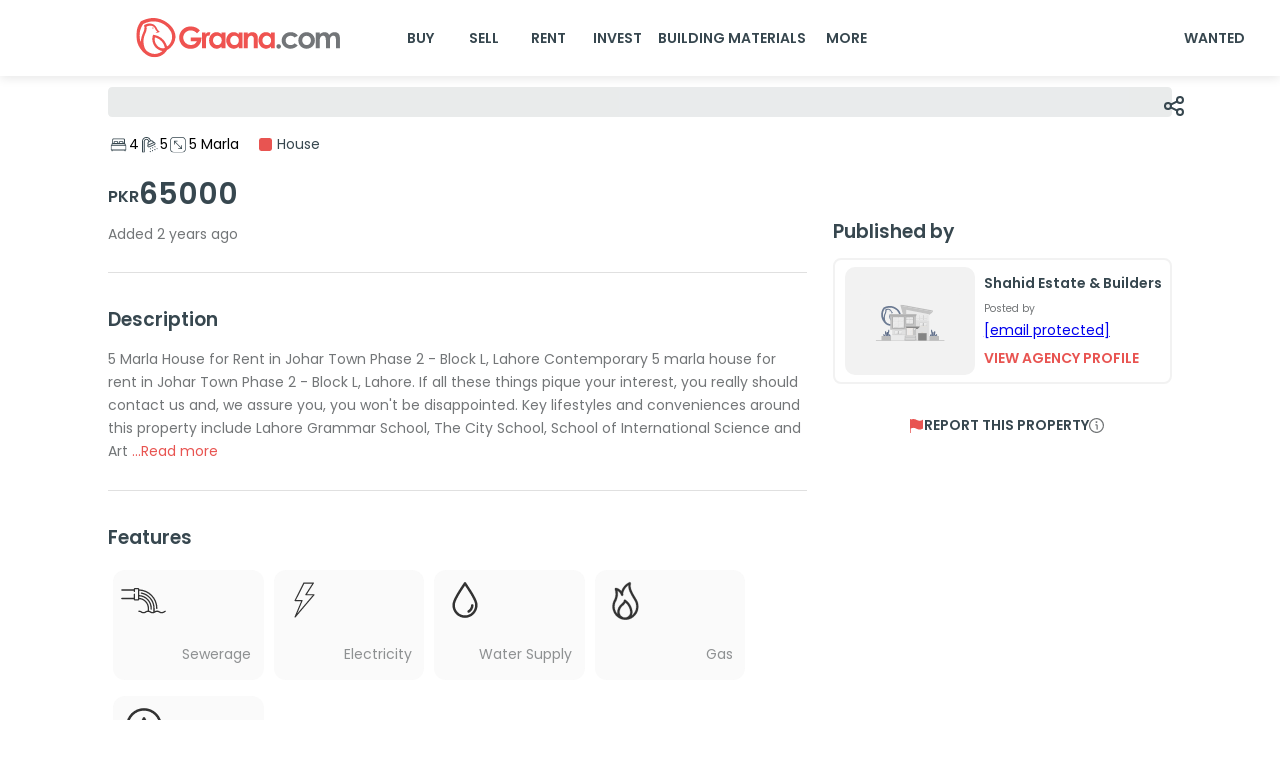

--- FILE ---
content_type: image/svg+xml
request_url: https://www.graana.com/common/bed.svg
body_size: 524
content:
<svg width="14" height="14" viewBox="0 0 14 14" fill="none" xmlns="http://www.w3.org/2000/svg">
<g clip-path="url(#clip0_330_929)">
<path d="M13.0678 7.39088V7.14C13.0678 6.67785 12.8285 6.27075 12.4676 6.03534V3.29869C12.4676 2.57867 11.8818 1.99289 11.1617 1.99289H3.0872C2.36717 1.99289 1.78137 2.57867 1.78137 3.29869V6.03531C1.4204 6.27073 1.18113 6.67782 1.18113 7.13997V7.39085C0.811524 7.48818 0.538086 7.82522 0.538086 8.22498V11.1605C0.538086 11.6223 0.902961 12.0004 1.35956 12.0219V12.3693C1.35956 12.582 1.53201 12.7545 1.74473 12.7545C1.95745 12.7545 2.12991 12.582 2.12991 12.3693V12.0229H12.119V12.3693C12.119 12.582 12.2915 12.7545 12.5042 12.7545C12.7169 12.7545 12.8894 12.582 12.8894 12.3693V12.0219C13.346 12.0004 13.7109 11.6222 13.7109 11.1604V8.22498C13.7109 7.82519 13.4374 7.48818 13.0678 7.39088ZM2.55174 3.29869C2.55174 3.00344 2.79194 2.76324 3.0872 2.76324H11.1617C11.457 2.76324 11.6972 3.00344 11.6972 3.29869V5.82177H11.1836V5.14286C11.1836 4.66766 10.797 4.28104 10.3218 4.28104H8.2492C7.774 4.28104 7.38739 4.66766 7.38739 5.14286V5.82177H6.86156V5.14286C6.86156 4.66766 6.47494 4.28104 5.99974 4.28104H3.92714C3.45192 4.28104 3.06533 4.66766 3.06533 5.14286V5.82177H2.55174V3.29869ZM10.4132 5.14283V5.73031C10.4132 5.78073 10.3722 5.82174 10.3218 5.82174H8.2492C8.19877 5.82174 8.15776 5.78071 8.15776 5.73031V5.14283C8.15776 5.0924 8.1988 5.05139 8.2492 5.05139H10.3218C10.3722 5.05139 10.4132 5.0924 10.4132 5.14283ZM6.09118 5.14283V5.73031C6.09118 5.78073 6.05015 5.82174 5.99974 5.82174H3.92714C3.87671 5.82174 3.8357 5.78071 3.8357 5.73031V5.14283C3.8357 5.0924 3.87674 5.05139 3.92714 5.05139H5.99974C6.05015 5.05139 6.09118 5.0924 6.09118 5.14283ZM1.95151 7.13997C1.95151 6.83788 2.19729 6.59212 2.49939 6.59212H11.7496C12.0517 6.59212 12.2974 6.8379 12.2974 7.13997V7.36247H1.95151V7.13997ZM12.9405 11.1604C12.9405 11.2112 12.8992 11.2525 12.8484 11.2525H1.40057C1.34978 11.2525 1.30844 11.2112 1.30844 11.1604V8.22498C1.30844 8.17419 1.34976 8.13287 1.40057 8.13287H12.8484C12.8992 8.13287 12.9405 8.17419 12.9405 8.22498V11.1604H12.9405Z" fill="#37474F"/>
</g>
<defs>
<clipPath id="clip0_330_929">
<rect width="13.1728" height="13.1728" fill="white" transform="translate(0.538086 0.787102)"/>
</clipPath>
</defs>
</svg>


--- FILE ---
content_type: image/svg+xml
request_url: https://www.graana.com/common/notFound.svg
body_size: 9746
content:
<svg width="289" height="158" viewBox="0 0 289 158" fill="none" xmlns="http://www.w3.org/2000/svg">
<path d="M0 3.45807C0 1.54824 1.54823 0 3.45806 0H285.542C287.452 0 289 1.54823 289 3.45806V158H0V3.45807Z" fill="#F2F2F2"/>
<g clip-path="url(#clip0_3943_973)">
<path d="M105.965 80.229C104.912 82.0291 103.596 83.626 102.076 85.0196C100.468 86.5004 98.5965 87.7198 96.6082 88.6199C95 89.3747 93.2749 89.9264 91.4912 90.2167C90.2339 90.449 88.9474 90.5651 87.6608 90.5651C83.0702 90.5361 78.6257 88.9973 74.9708 86.2391C70.614 82.9873 67.076 78.7483 64.6784 73.8706C63.3626 71.1704 62.4269 68.296 61.8713 65.3346C61.6082 63.9409 61.4327 62.5473 61.3743 61.1536C61.345 60.2826 61.2281 59.4116 61.2573 58.5406C61.3158 56.2469 61.5789 53.9822 62.076 51.7466C62.6608 48.9013 63.655 46.1721 64.9708 43.588C65.731 42.1654 66.6374 40.8008 67.4854 39.4071C67.7485 38.9716 68.1579 38.6523 68.6257 38.449C70.5556 37.4909 72.5731 36.6779 74.6199 35.9811C76.9883 35.2262 79.4152 34.6456 81.8421 34.2971C83.7427 34.0358 85.6725 33.9487 87.6023 34.0358C88.8012 34.0939 90 34.2971 91.1696 34.4423C94.6199 34.9359 97.9532 36.0392 100.994 37.6941C103.538 39.0007 105.936 40.5975 108.129 42.4267C110.088 43.9945 111.842 45.8237 113.363 47.798C114.854 49.8013 116.023 52.0079 116.842 54.3306C117.427 55.9856 117.836 57.6986 118.012 59.4406C118.099 60.6891 118.07 61.9376 117.924 63.186C117.602 65.6249 116.871 67.9767 115.76 70.1542C114.444 72.7963 112.602 75.1771 110.38 77.1514C109.708 77.7321 109.006 78.2547 108.275 78.7483C107.602 79.2709 106.813 79.7064 105.965 80.229ZM106.111 74.9448C106.404 74.7706 106.696 74.5964 106.959 74.4222C108.216 73.406 109.298 72.2447 110.205 70.9091C112.251 67.9476 113.304 64.4345 113.216 60.8343C113.187 59.9923 113.099 59.1503 112.924 58.3083C112.661 56.4501 111.988 54.7081 111.023 53.1112C110.497 52.2692 109.942 51.4563 109.386 50.6433C108.012 48.669 106.345 46.8979 104.474 45.3882C101.404 42.8912 97.8363 41.0621 94.0058 39.9878C92.1053 39.4362 90.1462 39.1168 88.1871 39.0007C85.7018 38.8555 83.2164 39.0007 80.7602 39.4362C77.4561 40.104 74.2398 41.2072 71.2281 42.688C71.0526 43.0364 70.8772 43.4138 70.6725 43.7622C69.5029 45.5624 68.538 47.5076 67.807 49.54C66.9591 51.8337 66.462 54.2435 66.2865 56.6824C66.1404 58.7438 66.1696 60.8343 66.4035 62.8957C66.5497 64.5797 66.9298 66.2636 67.5146 67.8605C67.5731 68.0057 67.6316 68.1218 67.7485 68.3541C67.924 68.0057 68.0117 67.6573 68.0409 67.2798C68.1287 66.2636 68.2164 65.2184 68.3918 64.2022C68.7134 62.286 69.2398 60.4278 69.9415 58.6277C70.6433 56.8856 71.3743 55.1436 72.1053 53.4016C72.8947 51.6014 73.2749 49.6271 73.2164 47.6528C73.1579 46.7528 72.9825 45.8817 72.8363 44.9817C72.807 44.7494 72.7485 44.5171 72.7193 44.3139C73.5673 43.9074 74.3567 43.53 75.1754 43.1816C76.4912 42.5719 77.8947 42.1944 79.3275 42.0783C80.9649 41.9621 82.6023 42.1363 84.1813 42.5718C87.0468 43.2106 89.4737 45.1268 90.6725 47.798C91.0526 48.6109 91.462 49.4239 91.9006 50.2078C92.6023 51.5143 93.5965 52.6176 94.8246 53.4306C95.0292 53.5758 95.2339 53.75 95.4094 53.9532C94.152 54.9404 90.5556 55.7243 89.5029 55.1436C90.117 54.5629 91.1404 54.621 91.6667 53.779C91.4035 53.4887 91.1696 53.2564 90.9064 53.0241C90.0877 52.3273 89.4737 51.4272 89.0351 50.4401C88.8889 50.0917 88.7719 49.7433 88.6257 49.3949C88.1871 48.1754 87.3392 47.1592 86.2281 46.4624C84.386 45.243 82.1053 44.7784 79.9415 45.214C78.7427 45.5043 77.5731 45.8817 76.4327 46.3463C76.2281 46.7818 76.1696 47.2754 76.2865 47.7399C76.4327 48.7271 76.4327 49.7433 76.2865 50.7595C76.1111 52.1241 75.731 53.4596 75.1754 54.7371C74.6784 55.8985 74.1228 57.0598 73.655 58.2502C72.6901 60.631 72.1053 63.186 71.9298 65.741C71.7544 67.8024 71.8421 69.8929 72.193 71.9543C72.4561 73.5222 72.8363 75.061 73.3333 76.5707C73.9181 78.4289 75.0292 80.0838 76.5497 81.3613C77.6608 82.3195 78.8889 83.1324 80.1754 83.8583C82.4269 85.0777 84.9123 85.7455 87.4561 85.8326C88.9474 85.8616 90.4386 85.6874 91.9006 85.339C94.0643 84.9035 96.0819 84.0034 97.8655 82.6969C98.2749 82.3775 98.6842 82.0582 99.1228 81.7098C99.0058 81.6517 98.8596 81.5936 98.7427 81.5356C97.7193 81.3613 96.6959 81.071 95.731 80.6936C93.8889 79.9967 92.1637 78.9515 90.6725 77.645C88.538 75.8158 86.9006 73.4641 85.8772 70.851C85.1462 68.9928 84.7076 67.0476 84.6491 65.0442C84.5906 63.5925 84.7076 62.1118 85 60.6891C85.1462 59.789 85.4386 58.918 85.9064 58.1341C86.2865 58.1922 86.6667 58.2502 87.0175 58.3083C89.386 58.7729 91.6959 59.4987 93.8596 60.4859C96.5789 61.7343 99.0058 63.5635 100.994 65.8281C102.339 67.3669 103.48 69.109 104.357 70.9672C104.854 71.9834 105.234 73.0576 105.702 74.1319C105.819 74.4222 105.965 74.6835 106.111 74.9448ZM88.3626 62.1989C88.3041 62.344 88.2456 62.4892 88.1871 62.6344C87.8655 64.5506 87.9825 66.5249 88.538 68.3831C89.0058 69.8929 89.7076 71.3156 90.6725 72.564C91.4912 73.7544 92.5146 74.7997 93.655 75.6707C95.7602 77.2095 98.3626 77.9353 100.994 77.7031C101.55 77.7031 102.076 77.5579 102.544 77.2385C102.515 76.7449 102.485 76.2514 102.368 75.7578C101.959 74.219 101.404 72.7092 100.643 71.3156C99.4444 69.0219 97.7193 67.0185 95.6433 65.4507C94.0058 64.2603 92.193 63.2731 90.2924 62.5473C89.6784 62.2569 89.0058 62.1408 88.3626 62.1989Z" fill="#6C7B93"/>
<path d="M85.4386 49.4529C85.9715 49.4529 86.4035 49.0239 86.4035 48.4947C86.4035 47.9656 85.9715 47.5366 85.4386 47.5366C84.9057 47.5366 84.4737 47.9656 84.4737 48.4947C84.4737 49.0239 84.9057 49.4529 85.4386 49.4529Z" fill="#6C7B93"/>
<path d="M244.649 134H45.3509C45.1754 134 45 133.855 45 133.652V132.955C45 132.781 45.1462 132.606 45.3509 132.606H244.678C244.854 132.606 245.029 132.752 245.029 132.955V133.652C245 133.855 244.854 134 244.649 134Z" fill="#A8A8A8"/>
<path d="M215.79 122.009C215.79 122.009 225.673 115.476 222.661 114.402C219.649 113.328 214.766 121.283 214.766 121.283L215.79 122.009Z" fill="#6C7B93"/>
<path d="M216.521 120.296C218.041 118.786 219.678 117.451 221.345 116.144C221.433 116.057 221.316 115.912 221.199 115.97C219.444 117.218 217.895 118.67 216.462 120.267C216.462 120.296 216.521 120.325 216.521 120.296Z" fill="#4C5A72"/>
<path d="M209.766 120.848C209.766 120.848 202.661 103.776 206.023 101.54C209.386 99.3043 210.906 120.267 210.906 120.267L209.766 120.848Z" fill="#6C7B93"/>
<path d="M206.345 103.892C206.462 106.853 207.164 109.902 208.099 112.718C208.158 112.892 208.392 112.805 208.363 112.66C207.749 109.727 207.164 106.766 206.404 103.892C206.374 103.863 206.345 103.863 206.345 103.892Z" fill="#4C5A72"/>
<path d="M212.135 120.702C212.135 120.702 212.69 105.953 216.374 105.75C220.058 105.547 213.07 121.138 213.07 121.138L212.135 120.702Z" fill="#6C7B93"/>
<path d="M215.877 107.492C215.059 109.669 214.24 111.934 213.801 114.257C213.772 114.402 213.977 114.46 214.006 114.315C214.678 112.05 215.234 109.786 216.023 107.55C216.082 107.434 215.906 107.405 215.877 107.492Z" fill="#4C5A72"/>
<path d="M207.427 122.415C207.427 122.415 202.339 116.725 204.24 114.692C206.111 112.66 208.275 121.428 208.275 121.428L207.427 122.415Z" fill="#6C7B93"/>
<path d="M204.532 115.883C205.234 117.567 205.79 119.28 206.433 120.993C206.491 121.109 206.667 121.08 206.637 120.935C206.199 119.135 205.468 117.48 204.62 115.854C204.591 115.796 204.503 115.825 204.532 115.883Z" fill="#4C5A72"/>
<path d="M210.906 122.27C210.906 122.27 206.667 108.74 210.526 108.218C214.357 107.695 212.135 121.98 212.135 121.98L210.906 122.27Z" fill="#5B6A87"/>
<path d="M210.526 109.263C210.556 112.573 210.702 115.912 211.374 119.164C211.404 119.251 211.521 119.222 211.521 119.135C211.257 115.854 210.819 112.573 210.526 109.263C210.556 109.234 210.526 109.234 210.526 109.263Z" fill="#4C5A72"/>
<path d="M213.45 121.138C213.45 121.138 214.035 108.189 216.696 108.392C219.328 108.595 214.795 121.254 214.795 121.254L213.45 121.138Z" fill="#5B6A87"/>
<path d="M216.579 109.524C216.14 111.47 215.614 113.415 215.234 115.389C215.205 115.505 215.351 115.534 215.38 115.418C215.994 113.531 216.316 111.528 216.579 109.524Z" fill="#4C5A72"/>
<path d="M216.696 121.138C216.696 121.138 219.386 117.189 222.632 118.002C225.906 118.815 217.018 121.138 217.018 121.138H216.696Z" fill="#5B6A87"/>
<path d="M219.503 119.89C220.614 119.512 221.959 119.106 222.895 118.409C222.982 118.351 222.924 118.206 222.807 118.235C221.667 118.467 220.468 119.193 219.444 119.774C219.386 119.832 219.444 119.919 219.503 119.89Z" fill="#4C5A72"/>
<path d="M209.883 120.993C209.883 120.993 208.801 112.776 207.105 113.154C205.38 113.531 209.152 121.138 209.152 121.138L209.883 120.993Z" fill="#5B6A87"/>
<path d="M207.018 113.821C207.339 114.925 207.749 116.115 208.304 117.131C208.363 117.248 208.538 117.16 208.509 117.044C208.187 115.912 207.632 114.809 207.105 113.763C207.076 113.763 207.018 113.792 207.018 113.821Z" fill="#4C5A72"/>
<path d="M208.275 121.428C208.275 121.428 203.713 115.854 202.31 116.289C200.906 116.725 204.62 125.754 207.778 122.009" fill="#5B6A87"/>
<path d="M202.398 116.928C203.158 118.147 204.181 119.135 205.088 120.267C205.146 120.354 205.292 120.238 205.234 120.151C204.62 118.873 203.363 117.944 202.456 116.899C202.427 116.87 202.398 116.899 202.398 116.928Z" fill="#4C5A72"/>
<path d="M227.105 132.664H199.971V119.948H227.105C227.69 119.948 228.158 120.412 228.158 120.993V131.59C228.158 132.171 227.69 132.664 227.105 132.664Z" fill="#BCBCBC"/>
<path d="M74.2105 122.009C74.2105 122.009 64.3275 115.476 67.3392 114.402C70.3509 113.328 75.2339 121.283 75.2339 121.283L74.2105 122.009Z" fill="#6C7B93"/>
<path d="M73.5088 120.267C72.0468 118.699 70.4971 117.247 68.7719 115.97C68.6842 115.912 68.538 116.057 68.6257 116.144C70.3216 117.451 71.959 118.786 73.4503 120.296C73.4795 120.325 73.538 120.296 73.5088 120.267Z" fill="#4C5A72"/>
<path d="M80.2339 120.848C80.2339 120.848 87.3392 103.776 83.9766 101.54C80.614 99.3043 79.0936 120.267 79.0936 120.267L80.2339 120.848Z" fill="#6C7B93"/>
<path d="M83.6257 103.892C82.8655 106.766 82.3099 109.757 81.6667 112.66C81.6374 112.834 81.8714 112.892 81.9298 112.718C82.8655 109.902 83.538 106.853 83.6842 103.892C83.655 103.863 83.6257 103.863 83.6257 103.892Z" fill="#4C5A72"/>
<path d="M77.8655 120.702C77.8655 120.702 77.3099 105.953 73.6257 105.75C69.9415 105.547 76.9298 121.138 76.9298 121.138L77.8655 120.702Z" fill="#6C7B93"/>
<path d="M73.9766 107.521C74.7661 109.757 75.3216 112.021 75.9941 114.286C76.0234 114.431 76.2281 114.373 76.1988 114.228C75.7602 111.934 74.9415 109.669 74.1228 107.463C74.0936 107.405 73.9181 107.434 73.9766 107.521Z" fill="#4C5A72"/>
<path d="M82.5731 122.415C82.5731 122.415 87.6608 116.725 85.7602 114.692C83.8889 112.66 81.7251 121.428 81.7251 121.428L82.5731 122.415Z" fill="#6C7B93"/>
<path d="M85.3801 115.854C84.5322 117.48 83.8012 119.135 83.3626 120.935C83.3333 121.08 83.538 121.109 83.5672 120.993C84.2105 119.28 84.7953 117.567 85.4678 115.883C85.4971 115.825 85.4093 115.796 85.3801 115.854Z" fill="#4C5A72"/>
<path d="M79.0936 122.27C79.0936 122.27 83.3333 108.74 79.4737 108.218C75.6433 107.695 77.8655 121.98 77.8655 121.98L79.0936 122.27Z" fill="#5B6A87"/>
<path d="M79.4444 109.263C79.1813 112.544 78.7427 115.854 78.5088 119.135C78.5088 119.222 78.6257 119.222 78.655 119.164C79.2982 115.912 79.4444 112.573 79.4444 109.263C79.4737 109.234 79.4444 109.234 79.4444 109.263Z" fill="#4C5A72"/>
<path d="M76.5497 121.138C76.5497 121.138 75.9649 108.189 73.3041 108.392C70.6725 108.595 75.2047 121.254 75.2047 121.254L76.5497 121.138Z" fill="#5B6A87"/>
<path d="M73.3918 109.524C73.655 111.499 74.0058 113.502 74.5906 115.418C74.6199 115.505 74.7661 115.476 74.7368 115.389C74.386 113.415 73.8889 111.47 73.3918 109.524Z" fill="#4C5A72"/>
<path d="M73.3041 121.138C73.3041 121.138 70.614 117.189 67.3684 118.002C64.1228 118.815 72.9825 121.138 72.9825 121.138H73.3041Z" fill="#5B6A87"/>
<path d="M70.5556 119.802C69.5614 119.222 68.3626 118.496 67.193 118.264C67.076 118.235 67.0468 118.38 67.1053 118.438C68.0409 119.135 69.386 119.541 70.4971 119.919C70.5556 119.919 70.614 119.831 70.5556 119.802Z" fill="#4C5A72"/>
<path d="M80.117 120.993C80.117 120.993 81.1988 112.776 82.8948 113.154C84.6199 113.531 80.848 121.138 80.848 121.138L80.117 120.993Z" fill="#5B6A87"/>
<path d="M82.8947 113.792C82.3392 114.809 81.8129 115.941 81.4912 117.073C81.462 117.189 81.6374 117.276 81.6959 117.16C82.2515 116.144 82.6608 114.954 82.9825 113.85C82.9825 113.792 82.924 113.763 82.8947 113.792Z" fill="#4C5A72"/>
<path d="M81.7252 121.428C81.7252 121.428 86.2866 115.854 87.6901 116.289C89.0936 116.725 85.3801 125.754 82.2222 122.009" fill="#5B6A87"/>
<path d="M87.5439 116.87C86.6082 117.915 85.3801 118.844 84.7661 120.122C84.7076 120.209 84.8538 120.325 84.9123 120.238C85.7895 119.106 86.8421 118.119 87.6023 116.899C87.6023 116.899 87.5731 116.87 87.5439 116.87Z" fill="#4C5A72"/>
<path d="M62.8947 132.664H90.0292V119.948H62.8947C62.3099 119.948 61.8421 120.412 61.8421 120.993V131.59C61.8421 132.171 62.3099 132.664 62.8947 132.664Z" fill="#BCBCBC"/>
<path d="M200 75.99H159.649V132.664H200V75.99Z" fill="#E0E0E0"/>
<path d="M200 95.4138H159.649V95.53H200V95.4138Z" fill="#C1C1C1"/>
<path d="M195.672 75.99H195.556V132.664H195.672V75.99Z" fill="#C1C1C1"/>
<path d="M165.058 75.99H164.942V132.664H165.058V75.99Z" fill="#C1C1C1"/>
<path d="M133.421 45.0398L199.971 57.9309V75.9901H133.421V45.0398Z" fill="#EAEAEA"/>
<path d="M166.696 61.5312H135.263V64.0282H166.696V61.5312Z" fill="#A8A8A8"/>
<path d="M144.708 59.2085H133.421V61.0957H144.708V59.2085Z" fill="#D1D1D1"/>
<path d="M162.339 65.9734H133.743V67.8606H162.339V65.9734Z" fill="#D1D1D1"/>
<path d="M210.643 50.6433L116.988 33.4551V30.5807C116.988 30.2323 117.31 29.971 117.661 30.0291L210.146 46.985C210.409 47.0431 210.614 47.2753 210.614 47.5366V50.6433H210.643Z" fill="#BFBFBF"/>
<path d="M210.643 50.6432L199.971 60.5148V57.9308L133.421 45.0397V58.134H123.889L116.988 33.4551L210.643 50.6432Z" fill="#C4C4C4"/>
<path d="M192.544 111.441H167.807V132.694H192.544V111.441Z" fill="#C4C4C4"/>
<path d="M192.573 132.694H167.719V111.383H192.573V132.694ZM167.865 132.636H192.485V111.499H167.865V132.636Z" fill="#8E8E8E"/>
<path d="M192.057 132.672V111.884H168.256V132.672H192.057Z" fill="#848484"/>
<g opacity="0.5">
<path d="M142.164 55.1436C140.322 56.1888 138.45 57.205 136.55 58.1631H140.877C141.316 57.9599 141.754 57.7566 142.164 57.5243V55.1436Z" fill="#EDEDED"/>
</g>
<path d="M193.889 59.6729H183.275V75.177H193.889V59.6729Z" fill="#C4C4C4"/>
<path d="M193.947 75.2351H183.216V59.6147H193.947V75.2351ZM183.333 75.1189H193.83V59.7309H183.333V75.1189Z" fill="#B7B7B7"/>
<path d="M193.413 74.712V70.6182H183.734V74.712H193.413Z" fill="#E8E8E8"/>
<path d="M193.418 69.9846V60.1421H183.74V69.9846H193.418Z" fill="#E8E8E8"/>
<path d="M184.211 71.4897H193.421V70.6187H183.743V74.7125H184.211V71.4897Z" fill="#EFEFEF"/>
<path d="M184.211 61.0085H193.421V60.1375H183.743V69.98H184.211V61.0085Z" fill="#EFEFEF"/>
<path d="M182.427 59.6729H171.813V75.177H182.427V59.6729Z" fill="#C4C4C4"/>
<path d="M182.485 75.2351H171.754V59.6147H182.485V75.2351ZM171.871 75.1189H182.368V59.7309H171.871V75.1189Z" fill="#B7B7B7"/>
<path d="M181.948 74.7144V70.6206H172.27V74.7144H181.948Z" fill="#E8E8E8"/>
<path d="M181.954 69.9871V60.1445H172.275V69.9871H181.954Z" fill="#E8E8E8"/>
<path d="M172.749 71.4897H181.959V70.6187H172.281V74.7125H172.749V71.4897Z" fill="#EFEFEF"/>
<path d="M172.749 61.0085H181.959V60.1375H172.281V69.98H172.749V61.0085Z" fill="#EFEFEF"/>
<path d="M170.965 59.6729H160.351V75.177H170.965V59.6729Z" fill="#C4C4C4"/>
<path d="M171.023 75.2351H160.292V59.6147H171.023V75.2351ZM160.409 75.1189H170.906V59.7309H160.409V75.1189Z" fill="#B7B7B7"/>
<path d="M170.484 74.7169V70.623H160.805V74.7169H170.484Z" fill="#E8E8E8"/>
<path d="M170.489 69.9898V60.1472H160.811V69.9898H170.489Z" fill="#E8E8E8"/>
<path d="M161.287 71.4897H170.497V70.6187H160.819V74.7125H161.287V71.4897Z" fill="#EFEFEF"/>
<path d="M161.287 61.0085H170.497V60.1375H160.819V69.98H161.287V61.0085Z" fill="#EFEFEF"/>
<g opacity="0.5">
<path d="M183.743 70.6187V71.6058C184.327 71.2864 184.912 70.938 185.497 70.6187H183.743Z" fill="#EDEDED"/>
</g>
<g opacity="0.5">
<path d="M186.725 60.1375C185.731 60.7762 184.737 61.4149 183.713 62.0827V63.7086C185.468 62.5182 187.222 61.3278 189.006 60.1375H186.725Z" fill="#EDEDED"/>
</g>
<g opacity="0.5">
<path d="M193.421 63.0408C190.205 65.0441 186.959 67.0475 183.743 69.0508V69.9799H186.637C188.889 68.7314 191.17 67.483 193.421 66.2055V63.0408Z" fill="#EDEDED"/>
</g>
<g opacity="0.5">
<path d="M172.281 70.6187V71.8381C172.836 71.4316 173.392 71.0251 173.947 70.6187H172.281Z" fill="#EDEDED"/>
</g>
<g opacity="0.5">
<path d="M181.959 70.6187H181.17C178.918 71.9833 176.667 73.3769 174.386 74.7125H178.363C179.561 73.9866 180.76 73.2898 181.959 72.622V70.6187Z" fill="#EDEDED"/>
</g>
<path d="M172.281 60.1375V61.2117C172.749 60.8633 173.246 60.4859 173.713 60.1375H172.281Z" fill="#E8E8E8"/>
<g opacity="0.5">
<path d="M181.959 64.9281V63.2441C178.713 65.3927 175.497 67.5412 172.281 69.7187V69.98H174.825C177.193 68.267 179.561 66.5831 181.959 64.9281Z" fill="#EDEDED"/>
</g>
<g opacity="0.5">
<path d="M173.713 60.1375C173.246 60.4859 172.749 60.8633 172.281 61.2117V66.6411C175.409 64.4635 178.509 62.286 181.637 60.1375H173.713Z" fill="#EDEDED"/>
</g>
<g opacity="0.5">
<path d="M160.819 70.6187V74.5382C162.749 73.2608 164.678 71.9542 166.579 70.6187H160.819Z" fill="#EDEDED"/>
</g>
<g opacity="0.5">
<path d="M170.497 70.9382C168.655 72.1867 166.813 73.4352 165 74.7127H168.392C169.094 74.19 169.795 73.6674 170.497 73.1448V70.9382Z" fill="#EDEDED"/>
</g>
<g opacity="0.5">
<path d="M170.497 62.5474C167.281 64.9862 164.123 67.4832 160.936 69.9801H167.485C168.48 69.2833 169.503 68.5864 170.497 67.8896V62.5474Z" fill="#EDEDED"/>
</g>
<path d="M193.421 91.0876H172.602V91.8135H193.421V91.0876Z" fill="#EAE2D3"/>
<path d="M193.392 82.0291H172.602V91.0877H193.392V82.0291Z" fill="#C4C4C4"/>
<path d="M193.45 91.1457H172.544V81.9709H193.45V91.1457ZM172.661 91.0296H193.333V82.0871H172.661V91.0296Z" fill="#8E8E8E"/>
<path d="M192.917 90.6478V82.5183H184.964V90.6478H192.917Z" fill="#E8E8E8"/>
<path d="M181.007 90.6286V82.499H173.054V90.6286H181.007Z" fill="#E8E8E8"/>
<path d="M185.731 83.8002H192.924V82.4937H185V90.6232H185.731V83.8002Z" fill="#EFEFEF"/>
<path d="M173.801 83.8002H181.023V82.4937H173.07V90.6232H173.801V83.8002Z" fill="#EFEFEF"/>
<g opacity="0.5">
<path d="M185 82.4937V85.0196C186.667 84.1776 188.333 83.3356 190 82.4937H185Z" fill="#EDEDED"/>
</g>
<g opacity="0.5">
<path d="M192.924 83.1614C190.292 84.584 187.632 85.9486 184.971 87.3713V89.2005C187.602 87.6036 190.234 86.0648 192.924 84.584V83.1614Z" fill="#EDEDED"/>
</g>
<g opacity="0.5">
<path d="M181.023 82.4937H179.561C177.368 83.7712 175.234 85.1358 173.099 86.5584V90.5942H173.216C175.877 89.4618 178.48 88.2424 181.053 86.9939V82.4937H181.023Z" fill="#EDEDED"/>
</g>
<g opacity="0.5">
<path d="M181.023 89.5779C180.439 89.9263 179.825 90.2747 179.24 90.6231H181.023V89.5779Z" fill="#EDEDED"/>
</g>
<path d="M183.07 82.0291H182.953V91.0877H183.07V82.0291Z" fill="#8E8E8E"/>
<path d="M192.076 113.734H168.275V113.851H192.076V113.734Z" fill="#999999"/>
<path d="M192.076 111.847H168.275V111.963H192.076V111.847Z" fill="#999999"/>
<path d="M192.076 117.509H168.275V117.625H192.076V117.509Z" fill="#999999"/>
<path d="M192.076 115.622H168.275V115.738H192.076V115.622Z" fill="#999999"/>
<path d="M192.076 121.283H168.275V121.399H192.076V121.283Z" fill="#999999"/>
<path d="M192.076 119.396H168.275V119.512H192.076V119.396Z" fill="#999999"/>
<path d="M192.076 125.058H168.275V125.174H192.076V125.058Z" fill="#999999"/>
<path d="M192.076 123.17H168.275V123.287H192.076V123.17Z" fill="#999999"/>
<path d="M192.076 128.861H168.275V128.977H192.076V128.861Z" fill="#999999"/>
<path d="M192.076 126.974H168.275V127.09H192.076V126.974Z" fill="#999999"/>
<path d="M192.076 130.748H168.275V130.864H192.076V130.748Z" fill="#999999"/>
<path d="M183.304 110.366H177.222V109.786C177.222 109.582 177.398 109.437 177.573 109.437L182.69 109.147C182.895 109.147 183.304 109.582 183.304 109.786V110.366Z" fill="#E5DDCF"/>
<path d="M183.187 110.047H177.105V109.989C177.105 109.495 177.515 109.089 178.012 109.089H182.251C182.749 109.089 183.158 109.495 183.158 109.989V110.047H183.187Z" fill="#C4C4C4"/>
<path d="M162.105 58.134H87.3977V88.6779V93.7879V102.266H132.164V94.0201L162.105 93.7879V58.134Z" fill="#C4C4C4"/>
<path d="M162.105 92.4233H151.433V117.857H162.105V92.4233Z" fill="#C4C4C4"/>
<path d="M132.135 102.266H93.0117V118.409H132.135V102.266Z" fill="#E0E0E0"/>
<path d="M172.632 92.4233H132.164V94.0202H172.632V92.4233Z" fill="#A5A5A5"/>
<path d="M132.164 94.0203L134.123 97.185H162.105V99.8271H166.404L172.632 94.0203H132.164Z" fill="#878787"/>
<path d="M158.596 98.5786H155.848V103.079H158.596V98.5786Z" fill="#E0E0E0"/>
<path d="M158.116 102.601V99.0295H156.303V102.601H158.116Z" fill="#E8E8E8"/>
<path d="M151.433 97.1848H134.123V117.857H151.433V97.1848Z" fill="#EFEAE6"/>
<path d="M151.433 97.1848H134.123V117.857H151.433V97.1848Z" fill="#EFEAE6"/>
<path d="M151.491 117.944H134.064V97.1558H151.491V117.944ZM134.181 117.828H151.374V97.2719H134.181V117.828Z" fill="#DDD4CE"/>
<path d="M151.871 97.1848H134.123V98.8398H151.871V97.1848Z" fill="#F7F4F0"/>
<path d="M141.988 98.8398H140.585V117.857H141.988V98.8398Z" fill="#F7F4F0"/>
<path d="M139.357 100.204H135.526V116.028H139.357V100.204Z" fill="#E8E8E8"/>
<path d="M149.766 100.204H143.392V116.028H149.766V100.204Z" fill="#E8E8E8"/>
<path d="M136.491 101.395H139.357V100.204H135.526V115.999H136.491V101.395Z" fill="#EFEFEF"/>
<path d="M144.357 101.395H149.766V100.204H143.392V115.999H144.357V101.395Z" fill="#EFEFEF"/>
<path d="M162.105 118.438H132.164L134.123 117.886H162.105V118.438Z" fill="#E0E0E0"/>
<path d="M159.152 118.438H132.164V120.151H159.152V118.438Z" fill="#BCBCBC"/>
<path d="M159.152 120.151H132.164V121.022H159.152V120.151Z" fill="#E0E0E0"/>
<path d="M159.152 121.022H132.164V122.735H159.152V121.022Z" fill="#BCBCBC"/>
<path d="M159.152 122.735H132.164V123.577H159.152V122.735Z" fill="#E0E0E0"/>
<path d="M159.152 123.577H132.164V125.29H159.152V123.577Z" fill="#BCBCBC"/>
<path d="M159.152 125.29H132.164V126.161H159.152V125.29Z" fill="#E0E0E0"/>
<path d="M159.152 126.161H132.164V127.874H159.152V126.161Z" fill="#BCBCBC"/>
<path d="M159.152 127.874H132.164V128.716H159.152V127.874Z" fill="#E0E0E0"/>
<path d="M159.152 128.716H132.164V130.429H159.152V128.716Z" fill="#BCBCBC"/>
<path d="M159.152 131.3H132.164V132.693H159.152V131.3Z" fill="#BCBCBC"/>
<path d="M159.152 130.429H132.164V131.271H159.152V130.429Z" fill="#E0E0E0"/>
<path d="M162.836 58.134H85.9064V61.1826H162.836V58.134Z" fill="#C4C4C4"/>
<path d="M162.924 61.2987H85.8187V58.0469H162.924V61.2987ZM85.9942 61.1245H162.749V58.2501H85.9942V61.1245Z" fill="#A0A0A0"/>
<path d="M162.105 61.2117H87.3977V63.3892H162.105V61.2117Z" fill="#A0A0A0"/>
<path d="M128.567 65.0151H93.2164V98.0269H128.567V65.0151Z" fill="#A0A0A0"/>
<path d="M128.596 98.201H93.2164V64.8699H128.596V98.201ZM93.3918 98.0268H128.421V65.0441H93.3918V98.0268Z" fill="#A0A0A0"/>
<path d="M127.339 66.1184H94.4737V96.9526H127.339V66.1184Z" fill="#C4C4C4"/>
<path d="M127.398 97.0106H94.4152V66.0603H127.398V97.0106ZM94.5321 96.8945H127.281V66.1764H94.5321V96.8945Z" fill="#B7B7B7"/>
<path d="M110.351 67.2798H95.6433V77.4707H110.351V67.2798Z" fill="#E8E8E8"/>
<path d="M126.17 67.2798H111.462V77.4707H126.17V67.2798Z" fill="#E8E8E8"/>
<path d="M110.351 78.7773H95.6433V95.7623H110.351V78.7773Z" fill="#E8E8E8"/>
<path d="M126.17 78.7773H111.462V95.7623H126.17V78.7773Z" fill="#E8E8E8"/>
<path d="M96.8129 69.3122H110.351V67.2798H95.6433V77.4707H96.8129V69.3122Z" fill="#EFEFEF"/>
<path d="M112.632 69.3122H126.17V67.2798H111.462V77.4707H112.632V69.3122Z" fill="#EFEFEF"/>
<path d="M96.8129 80.8097H110.351V78.7773H95.6433V95.7623H96.8129V80.8097Z" fill="#EFEFEF"/>
<path d="M112.632 80.8097H126.17V78.7773H111.462V95.7623H112.632V80.8097Z" fill="#EFEFEF"/>
<g opacity="0.5">
<path d="M110.351 77.1513V68.325C106.754 71.2864 103.216 74.335 99.7368 77.4416H110.029C110.117 77.3545 110.234 77.2674 110.351 77.1513Z" fill="#EDEDED"/>
</g>
<path d="M110.351 77.1514C110.234 77.2385 110.117 77.3546 110.029 77.4417H110.351V77.1514Z" fill="#E8E8E8"/>
<path d="M111.462 67.2798V67.425C111.52 67.3669 111.579 67.3379 111.637 67.2798H111.462Z" fill="#E8E8E8"/>
<g opacity="0.5">
<path d="M111.637 67.2798C111.579 67.3379 111.52 67.3669 111.462 67.425V76.1642C114.737 73.2027 118.012 70.2122 121.316 67.2798H111.637Z" fill="#EDEDED"/>
</g>
<g opacity="0.5">
<path d="M126.17 72.9995V69.5154C122.836 72.1284 119.561 74.7705 116.287 77.4417H120.526C122.398 75.9609 124.269 74.4802 126.17 72.9995Z" fill="#EDEDED"/>
</g>
<g opacity="0.5">
<path d="M98.2456 78.7773C97.3684 79.5613 96.5205 80.3452 95.6433 81.1001V89.4619C100.088 86.0939 104.327 82.4647 108.509 78.7773H98.2456Z" fill="#EDEDED"/>
</g>
<g opacity="0.5">
<path d="M110.351 82.3484C105.439 86.4132 100.556 90.507 95.6433 94.5717V95.7621H97.5731C101.871 92.3942 106.111 88.9972 110.322 85.6002V82.3484H110.351Z" fill="#EDEDED"/>
</g>
<g opacity="0.5">
<path d="M110.351 94.0203C109.474 94.6009 108.567 95.1816 107.661 95.7623H110.351V94.0203Z" fill="#EDEDED"/>
</g>
<g opacity="0.5">
<path d="M114.649 78.7773C113.567 79.6484 112.515 80.5194 111.462 81.4194V84.7003C113.918 82.726 116.374 80.7517 118.86 78.7773H114.649Z" fill="#EDEDED"/>
</g>
<g opacity="0.5">
<path d="M126.17 83.0164C121.287 86.4714 116.433 89.9265 111.462 93.2654V95.7623H116.784C119.854 93.7009 122.982 91.6975 126.14 89.7232V83.0164H126.17Z" fill="#EDEDED"/>
</g>
<path d="M153.713 83.5679H133.538V85.0486H153.713V83.5679Z" fill="#A0A0A0"/>
<path d="M154.876 86.1975V64.9446H132.361V86.1975H154.876Z" fill="#A0A0A0"/>
<path d="M154.971 86.297H132.281V64.8699H154.971V86.297ZM132.456 86.1228H154.795V65.0441H132.456V86.1228Z" fill="#A0A0A0"/>
<path d="M153.713 66.1184H133.538V85.0486H153.713V66.1184Z" fill="#C4C4C4"/>
<path d="M153.772 85.1066H133.48V66.0603H153.772V85.1066ZM133.597 84.9905H153.655V66.1764H133.597V84.9905Z" fill="#B7B7B7"/>
<path d="M143.304 66.8152H134.269V73.0575H143.304V66.8152Z" fill="#E8E8E8"/>
<path d="M153.012 66.8152H143.977V73.0575H153.012V66.8152Z" fill="#E8E8E8"/>
<path d="M143.304 73.8994H134.269V84.3226H143.304V73.8994Z" fill="#E8E8E8"/>
<path d="M153.012 73.8994H143.977V84.3226H153.012V73.8994Z" fill="#E8E8E8"/>
<path d="M134.971 68.0637H143.275V66.8152H134.269V73.0865H134.971V68.0637Z" fill="#EFEFEF"/>
<path d="M144.708 68.0637H152.982V66.8152H143.977V73.0865H144.708V68.0637Z" fill="#EFEFEF"/>
<path d="M134.971 75.1479H143.275V73.8994H134.269V84.3226H134.971V75.1479Z" fill="#EFEFEF"/>
<path d="M144.708 75.1479H152.982V73.8994H143.977V84.3226H144.708V75.1479Z" fill="#EFEFEF"/>
<g opacity="0.5">
<path d="M143.275 72.8832V67.4539C141.053 69.254 138.889 71.1412 136.754 73.0574H143.07C143.158 73.0284 143.216 72.9703 143.275 72.8832Z" fill="#EDEDED"/>
</g>
<path d="M143.275 72.8833C143.216 72.9414 143.129 72.9994 143.07 73.0575H143.275V72.8833Z" fill="#E8E8E8"/>
<path d="M143.977 66.8152V66.9023C144.006 66.8733 144.064 66.8442 144.094 66.8152H143.977Z" fill="#E8E8E8"/>
<g opacity="0.5">
<path d="M144.094 66.8152C144.064 66.8442 144.006 66.8733 143.977 66.9023V72.2736C145.994 70.4735 148.012 68.6153 150.029 66.8152H144.094Z" fill="#EDEDED"/>
</g>
<g opacity="0.5">
<path d="M152.982 70.3573V68.2087C150.936 69.8056 148.918 71.4315 146.93 73.0865H149.532C150.672 72.1574 151.842 71.2573 152.982 70.3573Z" fill="#EDEDED"/>
</g>
<g opacity="0.5">
<path d="M135.848 73.8994C135.322 74.364 134.795 74.8575 134.269 75.3221V80.4611C136.988 78.3997 139.591 76.1641 142.164 73.8994H135.848Z" fill="#EDEDED"/>
</g>
<g opacity="0.5">
<path d="M143.275 76.0771C140.263 78.5741 137.251 81.1 134.24 83.597V84.3228H135.439C138.07 82.2614 140.672 80.171 143.275 78.0805V76.0771Z" fill="#EDEDED"/>
</g>
<g opacity="0.5">
<path d="M143.275 83.2485C142.719 83.5969 142.164 83.9744 141.637 84.3228H143.275V83.2485Z" fill="#EDEDED"/>
</g>
<g opacity="0.5">
<path d="M145.936 73.8994C145.292 74.4511 144.62 74.9737 143.977 75.5253V77.5577C145.497 76.3383 146.988 75.1188 148.509 73.9284H145.936V73.8994Z" fill="#EDEDED"/>
</g>
<g opacity="0.5">
<path d="M152.982 76.4836C150 78.6031 147.018 80.7226 143.947 82.784V84.3228H147.222C149.123 83.0453 151.023 81.8259 152.982 80.6065V76.4836Z" fill="#EDEDED"/>
</g>
<path d="M121.316 114.199H100.497V114.925H121.316V114.199Z" fill="#C4C4C4"/>
<path d="M121.287 105.14H100.497V114.199H121.287V105.14Z" fill="#C4C4C4"/>
<path d="M121.345 114.257H100.439V105.082H121.345V114.257ZM100.556 114.141H121.228V105.198H100.556V114.141Z" fill="#8E8E8E"/>
<path d="M120.831 113.733V105.603H112.877V113.733H120.831Z" fill="#E8E8E8"/>
<path d="M108.92 113.743V105.613H100.967V113.743H108.92Z" fill="#E8E8E8"/>
<path d="M113.597 106.911H120.819V105.605H112.866V113.734H113.597V106.911Z" fill="#EFEFEF"/>
<path d="M101.696 106.911H108.918V105.605H100.965V113.734H101.696V106.911Z" fill="#EFEFEF"/>
<g opacity="0.5">
<path d="M112.866 105.605V108.131C114.532 107.289 116.199 106.447 117.866 105.605H112.866Z" fill="#EDEDED"/>
</g>
<g opacity="0.5">
<path d="M120.819 106.272C118.187 107.695 115.526 109.06 112.866 110.482V112.312C115.497 110.715 118.129 109.176 120.819 107.695V106.272Z" fill="#EDEDED"/>
</g>
<g opacity="0.5">
<path d="M108.918 105.605H107.456C105.263 106.882 103.129 108.247 100.994 109.67V113.705H101.111C103.772 112.573 106.374 111.353 108.947 110.105V105.605H108.918Z" fill="#EDEDED"/>
</g>
<g opacity="0.5">
<path d="M108.918 112.689C108.333 113.037 107.719 113.386 107.134 113.734H108.918V112.689Z" fill="#EDEDED"/>
</g>
<path d="M110.965 105.14H110.848V114.199H110.965V105.14Z" fill="#8E8E8E"/>
<path d="M132.105 115.941H93.0117V116.057H132.105V115.941Z" fill="#C1C1C1"/>
<path d="M132.105 103.601H93.0117V103.717H132.105V103.601Z" fill="#C1C1C1"/>
<path d="M129.152 118.438H90.0292V132.693H129.152V118.438Z" fill="#EAEAEA"/>
<path d="M132.164 94.0203L134.123 97.185V117.886L132.164 118.438V94.0203Z" fill="#A5A5A5"/>
<g opacity="0.5">
<path d="M139.357 115.505C139.152 115.68 138.947 115.825 138.713 115.999H139.357V115.505Z" fill="#EDEDED"/>
</g>
<g opacity="0.5">
<path d="M139.357 106.882C138.099 108.043 136.842 109.205 135.526 110.337V115.215C136.784 113.879 138.041 112.573 139.357 111.295V106.882Z" fill="#EDEDED"/>
</g>
<g opacity="0.5">
<path d="M149.766 100.204H146.257C145.292 101.133 144.357 102.063 143.392 102.992V107.434C145.468 105.518 147.602 103.659 149.766 101.83V100.204Z" fill="#EDEDED"/>
</g>
<g opacity="0.5">
<path d="M149.766 107.289C147.632 108.973 145.497 110.657 143.392 112.311V114.46C145.526 112.834 147.661 111.237 149.766 109.64V107.289Z" fill="#EDEDED"/>
</g>
<path d="M151.871 98.7817H134.123V98.8979H151.871V98.7817Z" fill="#DDD4CE"/>
<path d="M141.345 98.8398H141.228V117.712H141.345V98.8398Z" fill="#DDD4CE"/>
<path d="M140.643 98.8398H140.526V117.712H140.643V98.8398Z" fill="#DDD4CE"/>
<path d="M142.047 98.8398H141.93V117.712H142.047V98.8398Z" fill="#DDD4CE"/>
<path d="M163.07 126.8H159.152V132.693H163.07V126.8Z" fill="#BCBCBC"/>
<path d="M162.134 118.438H159.152V126.8H162.134V118.438Z" fill="#BCBCBC"/>
<path d="M129.136 126.792H132.148V118.43H129.136V126.792Z" fill="#BCBCBC"/>
<path d="M128.193 132.694H132.112V126.8H128.193V132.694Z" fill="#BCBCBC"/>
<path d="M163.099 132.751H159.064V126.741H163.099V132.751ZM159.211 132.635H163.012V126.858H159.211V132.635Z" fill="#E0E0E0"/>
<path d="M132.164 132.751H128.129V126.741H132.164V132.751ZM128.275 132.635H132.076V126.858H128.275V132.635Z" fill="#E0E0E0"/>
</g>
<defs>
<clipPath id="clip0_3943_973">
<rect width="200" height="104" fill="white" transform="translate(45 30)"/>
</clipPath>
</defs>
</svg>


--- FILE ---
content_type: image/svg+xml
request_url: https://www.graana.com/common/water-supply.svg
body_size: 564
content:
<svg width="14" height="19" viewBox="0 0 14 19" fill="none" xmlns="http://www.w3.org/2000/svg">
<path d="M8.9439 2.86751C8.54726 2.29015 8.19752 1.7572 7.87021 1.27371C7.81976 1.20264 7.7565 1.14139 7.68361 1.09303C7.54722 1.00808 7.38247 0.979821 7.22516 1.01441C7.06784 1.04899 6.93066 1.14362 6.84342 1.27775C6.53752 1.76325 6.18983 2.27097 5.76973 2.87154C3.9262 5.55142 1.17212 9.59496 1.17212 11.9044C1.17292 12.7077 1.33413 13.5029 1.64649 14.2443C1.95885 14.9857 2.41618 15.6587 2.9922 16.2245C4.15656 17.3601 5.72482 17.9977 7.35936 18C8.99662 17.9907 10.5642 17.3428 11.7219 16.1967C12.8796 15.0506 13.5342 13.4989 13.5436 11.8782C13.5415 9.57175 10.7874 5.54739 8.9439 2.86751ZM10.8812 15.3665C10.4192 15.8242 9.87 16.1865 9.26542 16.4324C8.66084 16.6783 8.01296 16.8028 7.35936 16.7988C6.04055 16.7968 4.77521 16.2825 3.83545 15.3665C3.37287 14.909 3.00676 14.3649 2.75837 13.7661C2.50999 13.1672 2.38428 12.5255 2.38856 11.8782C2.38856 9.93714 5.02538 6.07932 6.77306 3.51451C6.98311 3.2117 7.16971 2.90889 7.35631 2.65958C7.5429 2.91394 7.7295 3.21372 7.93955 3.51451C9.69029 6.10254 12.324 9.93714 12.324 11.8782C12.3231 13.1831 11.805 14.4356 10.8812 15.3665V15.3665Z" fill="#E85451"/>
<path d="M10.974 11.4612C10.8163 11.4527 10.6617 11.5061 10.5437 11.6099C10.4256 11.7137 10.3538 11.8594 10.3438 12.0154C10.3186 12.5159 10.1661 13.002 9.90029 13.4285C9.63997 13.8557 9.26935 14.2066 8.82659 14.4449C8.75609 14.4847 8.6942 14.5378 8.64444 14.6013C8.59468 14.6647 8.55802 14.7372 8.53658 14.8147C8.49326 14.9711 8.51451 15.1382 8.59564 15.2792C8.67677 15.4201 8.81114 15.5234 8.96918 15.5663C9.12723 15.6091 9.29601 15.5881 9.43839 15.5078C10.0539 15.1674 10.5689 14.6737 10.9322 14.0755C11.312 13.4795 11.5233 12.7935 11.544 12.0891C11.5488 12.0107 11.5378 11.9321 11.5117 11.8579C11.4855 11.7837 11.4447 11.7155 11.3917 11.6571C11.3387 11.5986 11.2744 11.5512 11.2027 11.5176C11.131 11.484 11.0532 11.4648 10.974 11.4612Z" fill="#E85451"/>
</svg>


--- FILE ---
content_type: image/svg+xml
request_url: https://www.graana.com/common/electricity.svg
body_size: 338
content:
<svg width="10" height="16" viewBox="0 0 10 16" fill="none" xmlns="http://www.w3.org/2000/svg">
<path d="M8.9739 5.8058C8.9568 5.76415 8.92749 5.72856 8.88978 5.70364C8.85207 5.67872 8.80769 5.66562 8.7624 5.66604H5.99013L8.74125 1.34981C8.7643 1.31518 8.7766 1.27459 8.7766 1.23308C8.7766 1.19157 8.7643 1.15097 8.74125 1.11635C8.71921 1.08038 8.68812 1.05074 8.65103 1.03034C8.61394 1.00995 8.57215 0.999495 8.52975 1.00002H4.77075C4.72836 0.999495 4.68657 1.00995 4.64948 1.03034C4.61239 1.05074 4.5813 1.08038 4.55925 1.11635L1.03534 8.11538C1.01229 8.15001 1 8.1906 1 8.23211C1 8.27362 1.01229 8.31422 1.03534 8.34884C1.05964 8.38266 1.09124 8.41066 1.12784 8.43078C1.16443 8.45091 1.20509 8.46266 1.24685 8.46517H3.66689L1.03616 14.6943C1.01675 14.7447 1.01555 14.8002 1.03276 14.8513C1.04997 14.9024 1.08453 14.946 1.13052 14.9747C1.16561 14.9958 1.20706 15.0041 1.24766 14.9981C1.31712 14.9999 1.38454 14.9746 1.43557 14.9278L8.95275 6.06269C8.97939 6.02579 8.99544 5.9824 8.99916 5.93715C9.00289 5.8919 8.99416 5.8465 8.9739 5.8058ZM2.07088 13.4349L4.23224 8.3028C4.24576 8.26851 4.25068 8.23148 4.24657 8.19489C4.24246 8.1583 4.22944 8.12325 4.20865 8.09276C4.16 8.03931 4.09297 8.00588 4.02075 7.99905H1.62429L4.90985 1.46694H8.10513L5.33286 5.78237C5.3098 5.817 5.29751 5.85759 5.29751 5.8991C5.29751 5.94061 5.3098 5.98121 5.33286 6.01583C5.3549 6.0518 5.38599 6.08144 5.42308 6.10183C5.46016 6.12223 5.50196 6.13268 5.54435 6.13216H8.26945L2.07088 13.4349Z" fill="#E85451"/>
</svg>


--- FILE ---
content_type: image/svg+xml
request_url: https://www.graana.com/common/gas.svg
body_size: 1595
content:
<svg width="12" height="17" viewBox="0 0 12 17" fill="none" xmlns="http://www.w3.org/2000/svg">
<path d="M2.01829 9.19543L2.01434 9.19278L1.98962 9.24551C1.59687 10.0831 1.45879 11.0184 1.59263 11.9344C1.72647 12.8504 2.12629 13.7064 2.7421 14.3953L2.82811 14.3507C2.7729 14.1107 2.74484 13.8652 2.74445 13.6189C2.76682 12.9285 2.9462 12.2524 3.26886 11.6424C3.59165 11.0321 4.04925 10.5043 4.60657 10.0992L4.60675 10.0994L4.61081 10.0957C4.89445 9.83785 5.12674 9.6218 5.28774 9.41918C5.4493 9.21584 5.54355 9.0206 5.54355 8.804V8.80396C5.54347 8.71847 5.56686 8.63462 5.61111 8.56164C5.65536 8.48866 5.71876 8.42936 5.79431 8.39024C5.86987 8.35113 5.95469 8.33369 6.03944 8.33982C6.1242 8.34596 6.20567 8.37544 6.27487 8.42505L6.27558 8.42554C7.12737 9.01422 7.83792 9.78614 8.35557 10.6852C8.87288 11.5837 9.18455 12.5866 9.26795 13.6212C9.26785 14.0791 9.17161 14.5319 8.98548 14.9499L9.06139 15.0101C9.89459 14.3777 10.4938 13.4841 10.7642 12.471C11.0338 11.4612 10.9612 10.3901 10.5582 9.42632V9.42015L10.5542 9.41076C10.4331 9.12654 10.2844 8.85499 10.1104 8.60002L10.0914 8.56949C9.9093 8.25403 9.71435 7.93066 9.52563 7.61874L9.52561 7.61871C8.50558 5.93553 7.47262 4.21874 7.51521 2.31865L7.51737 2.22212L7.43729 2.27606C6.62323 2.8244 6.02667 3.60892 5.65867 4.34619C5.4746 4.71495 5.34717 5.07297 5.27836 5.38513C5.20987 5.69586 5.19832 5.96637 5.25151 6.15738L5.25149 6.15738L5.25186 6.15858C5.28755 6.27534 5.27608 6.40152 5.21995 6.50984C5.16383 6.61816 5.06758 6.69989 4.95206 6.73746C4.83653 6.77503 4.71093 6.76545 4.60236 6.71079C4.49384 6.65615 4.411 6.56082 4.37176 6.4453C4.1183 5.67573 3.59924 5.02248 2.90824 4.60356L2.81168 4.54502L2.83324 4.65586C3.09782 6.01623 2.91475 7.42613 2.31167 8.67281L2.31162 8.6729L2.01829 9.19543ZM2.01829 9.19543C2.09817 9.03189 2.1874 8.87312 2.28553 8.71989C2.28555 8.71987 2.28557 8.71984 2.28558 8.71981L2.01829 9.19543ZM10.8906 8.08932L10.8905 8.08938L10.8925 8.09223C11.0965 8.39361 11.271 8.71414 11.4135 9.04933C11.7755 9.90734 11.9205 10.8421 11.8354 11.7701C11.7503 12.6981 11.4377 13.5905 10.9257 14.3676C10.4136 15.1447 9.71801 15.7824 8.90092 16.2237C8.08384 16.665 7.1707 16.8962 6.24304 16.8967H6.09503C5.82965 16.8877 5.56508 16.8622 5.30287 16.8201C3.99668 16.595 2.81153 15.9139 1.9564 14.8967C1.1012 13.8795 0.631035 12.5916 0.628871 11.2602L0.628871 11.2601C0.627052 10.4367 0.80631 9.62307 1.15383 8.87731L1.15386 8.87732L1.1545 8.87581C1.15982 8.86335 1.16614 8.85063 1.17326 8.83631L1.17327 8.83632L1.17364 8.83554C1.27019 8.63288 1.37869 8.43619 1.49855 8.2465L1.49889 8.24671L1.50156 8.24101C2.12294 6.91544 2.19547 5.39642 1.70324 4.0172L1.70332 4.01717L1.70216 4.01444C1.67039 3.93971 1.65861 3.85793 1.66801 3.77721C1.67741 3.69648 1.70765 3.61965 1.75572 3.55432C1.80379 3.489 1.86801 3.43746 1.94199 3.40479C2.0155 3.37233 2.09612 3.35961 2.17596 3.36786C3.06488 3.51962 3.86864 3.99085 4.43737 4.69382L4.49434 4.76423L4.52357 4.67851C4.80385 3.85661 5.25211 3.10267 5.83957 2.46508C6.42684 1.8277 7.14024 1.32068 7.93401 0.976516C8.01227 0.945829 8.09737 0.937136 8.18018 0.951371C8.26326 0.965652 8.3409 1.00247 8.40469 1.05788C8.46849 1.11328 8.51602 1.18517 8.54212 1.2658C8.56822 1.34642 8.5719 1.43268 8.55274 1.51525L8.55273 1.51528C8.32693 2.49169 8.4868 3.42849 8.8441 4.35489C9.20089 5.27999 9.75608 6.19833 10.324 7.13773L10.3244 7.13846C10.5123 7.44963 10.706 7.77152 10.8906 8.08932ZM3.67679 13.6201L3.67675 13.6201V13.6222L3.67675 13.6232L3.67675 13.6233C3.67785 14.1517 3.85629 14.6644 4.1833 15.0785C4.51031 15.4926 4.96681 15.7839 5.47903 15.9052L5.479 15.9054L5.48244 15.9059C5.68663 15.9395 5.8928 15.9595 6.09962 15.9658L6.09962 15.9659L6.10311 15.9658C6.70643 15.9419 7.27715 15.6847 7.69586 15.2478C8.11455 14.811 8.34879 14.2285 8.34965 13.6222H8.34984L8.34946 13.6179C8.2167 12.0801 7.48863 10.6559 6.32163 9.65144L6.27808 9.61395L6.24697 9.66227C5.9732 10.0875 5.63427 10.4666 5.24272 10.7856C4.78051 11.103 4.39833 11.5243 4.12652 12.016C3.85439 12.5082 3.70041 13.0575 3.67679 13.6201Z" fill="#E85451" stroke="#F8F8F8" stroke-width="0.1"/>
</svg>


--- FILE ---
content_type: image/svg+xml
request_url: https://www.graana.com/common/facing.svg
body_size: 392
content:
<svg width="19" height="19" viewBox="0 0 19 19" fill="none" xmlns="http://www.w3.org/2000/svg">
<path d="M9.5 1C7.24568 1 5.08378 1.89553 3.48958 3.48958C1.89556 5.08375 1 7.24592 1 9.5C1 11.7541 1.89553 13.9162 3.48958 15.5104C5.08375 17.1044 7.24592 18 9.5 18C11.7541 18 13.9162 17.1045 15.5104 15.5104C17.1044 13.9163 18 11.7541 18 9.5C17.9976 7.24637 17.1014 5.08586 15.5077 3.49236C13.9142 1.89872 11.7535 1.0025 9.50007 1.00007L9.5 1ZM9.5 16.7858C7.56771 16.7858 5.71452 16.0182 4.34826 14.6519C2.9819 13.2855 2.2143 11.4324 2.2143 9.50014C2.2143 7.56792 2.9819 5.71466 4.34826 4.3484C5.71462 2.98204 7.56778 2.21443 9.5 2.21443C11.4322 2.21443 13.2855 2.98204 14.6517 4.3484C16.0181 5.71476 16.7857 7.56792 16.7857 9.50014C16.7841 11.4319 16.0159 13.2842 14.65 14.6501C13.284 16.016 11.4317 16.7842 9.49997 16.7859L9.5 16.7858Z" fill="#E85451"/>
<path d="M10.0402 5.56876C9.92609 5.3793 9.72104 5.26343 9.49987 5.26343C9.2787 5.26343 9.07365 5.3793 8.95955 5.56876L5.31666 12.8545C5.26123 12.962 5.23914 13.0834 5.2531 13.2035C5.26719 13.3236 5.31679 13.4368 5.39554 13.5285C5.47577 13.6186 5.58052 13.6834 5.69708 13.7147C5.81363 13.746 5.93668 13.7425 6.05134 13.7046L9.49987 12.551L12.9484 13.7046C13.0116 13.7235 13.0769 13.7337 13.1427 13.7349C13.3189 13.7351 13.4868 13.66 13.6042 13.5285C13.6829 13.4368 13.7326 13.3236 13.7466 13.2035C13.7606 13.0835 13.7385 12.962 13.6831 12.8545L10.0402 5.56876Z" fill="#E85451"/>
</svg>


--- FILE ---
content_type: image/svg+xml
request_url: https://www.graana.com/common/sewerage.svg
body_size: 932
content:
<svg width="25" height="15" viewBox="0 0 25 15" fill="none" xmlns="http://www.w3.org/2000/svg">
<path d="M10.1263 6.73875V6.72678C12.7756 6.91516 14.8736 9.13063 14.8736 11.8271V13.0315C14.2438 13.0649 13.8924 13.2801 13.5801 13.4723C13.2744 13.6604 13.0329 13.809 12.5017 13.8094C11.9706 13.809 11.729 13.6604 11.4233 13.4723C11.0838 13.2633 10.699 13.0266 9.95929 13.0266C9.75704 13.0266 9.59308 13.1905 9.59308 13.3928C9.59308 13.595 9.75704 13.759 9.95929 13.759C10.4917 13.759 10.7334 13.9077 11.0395 14.096C11.3782 14.3045 11.762 14.5407 12.4982 14.5418H12.5017C12.5017 14.5418 12.504 14.5418 12.5052 14.5418C13.2415 14.5407 13.6252 14.3045 13.964 14.096C14.27 13.9077 14.5117 13.759 15.0441 13.759C15.5766 13.759 15.8182 13.9077 16.1243 14.096C16.4638 14.305 16.8486 14.5418 17.5883 14.5418C18.328 14.5418 18.7128 14.305 19.0523 14.096C19.3584 13.9077 19.6001 13.759 20.1325 13.759C20.6649 13.759 20.9066 13.9077 21.2127 14.096C21.5522 14.305 21.937 14.5418 22.6802 14.5418C23.4199 14.5418 23.8047 14.305 24.1442 14.0961C24.3348 13.9788 24.4994 13.8775 24.7276 13.817C24.923 13.7651 25.0395 13.5646 24.9877 13.3691C24.9358 13.1736 24.7353 13.0571 24.5398 13.109C24.2074 13.1972 23.9699 13.3434 23.7603 13.4723C23.4543 13.6606 23.2126 13.8094 22.6767 13.8094C22.1442 13.8094 21.9025 13.6606 21.5965 13.4723C21.257 13.2634 20.8722 13.0266 20.1325 13.0266C19.4423 13.0266 19.0611 13.2328 18.7373 13.4301V11.8271C18.7373 7.49294 15.6481 3.77968 11.3919 2.99789C11.1931 2.96122 11.0021 3.09296 10.9656 3.29188C10.929 3.49081 11.0606 3.68168 11.2596 3.7182C15.1681 4.43617 18.0049 7.84641 18.0049 11.8271V13.7706C17.8864 13.7953 17.7511 13.8093 17.5883 13.8093C17.0559 13.8093 16.8142 13.6605 16.5081 13.4722C16.2673 13.324 16.003 13.1622 15.606 13.0804V11.827C15.606 8.72653 13.1798 6.18255 10.1263 5.99285V5.15799C13.6395 5.34876 16.4392 8.26696 16.4392 11.827V12.2184C16.4392 12.4207 16.6032 12.5846 16.8055 12.5846C17.0077 12.5846 17.1717 12.4207 17.1717 12.2184V11.827C17.1717 7.86301 14.0436 4.616 10.1263 4.42445V2.02402C15.3667 2.21738 19.5705 6.54011 19.5705 11.827C19.5705 12.0292 19.7345 12.1932 19.9367 12.1932C20.139 12.1932 20.3029 12.0292 20.3029 11.827C20.3029 9.01086 19.2063 6.36331 17.215 4.37201C15.3103 2.46728 12.805 1.38188 10.1263 1.29101V1.25883C10.1263 0.841063 9.78644 0.501221 9.36866 0.501221H7.80305C7.38527 0.501221 7.04543 0.841063 7.04543 1.25883V1.28403H0.366209C0.163964 1.28403 0 1.44799 0 1.65024C0 1.85248 0.163964 2.01645 0.366209 2.01645H7.04543V2.43305C7.04543 2.63529 7.2094 2.79926 7.41164 2.79926C7.61389 2.79926 7.77785 2.63529 7.77785 2.43305V1.25883C7.77785 1.24492 7.78913 1.23364 7.80305 1.23364H9.36866C9.38258 1.23364 9.39386 1.24492 9.39386 1.25883V6.7386C9.39386 6.75252 9.38258 6.76379 9.36866 6.76379H7.80305C7.78913 6.76379 7.77785 6.75252 7.77785 6.7386V3.99872C7.77785 3.79647 7.61389 3.63251 7.41164 3.63251C7.2094 3.63251 7.04543 3.79647 7.04543 3.99872V5.98098H0.366209C0.163964 5.98098 0 6.14495 0 6.34719C0 6.54944 0.163964 6.7134 0.366209 6.7134H7.04543V6.7386C7.04543 7.15637 7.38527 7.49621 7.80305 7.49621H9.36866C9.78644 7.49636 10.1263 7.15652 10.1263 6.73875Z" fill="#E85451"/>
</svg>


--- FILE ---
content_type: image/svg+xml
request_url: https://www.graana.com/home-page-images/footer.svg
body_size: 14219
content:
<svg width="3840" height="150" viewBox="0 0 3840 150" fill="none" xmlns="http://www.w3.org/2000/svg">
<g clip-path="url(#clip0_3587_1222)">
<path d="M2137.19 88.4165C2132.75 90.1839 2128.14 91.0944 2123.21 91.148C2119.94 91.2015 2116.67 90.8266 2113.46 90.3446C2111.16 90.0233 2108.8 89.6483 2106.49 89.327C2104.62 89.0592 2102.69 89.0592 2100.82 89.4341C2099.21 89.7555 2097.71 90.2375 2096.21 90.8802C2094.17 91.7371 2092.24 92.7548 2090.42 93.8795C2088.23 95.2185 2086.08 96.611 2083.94 97.95C2081.85 99.2354 2079.76 100.574 2077.67 101.86C2075.96 102.931 2074.19 103.841 2072.31 104.591C2069.74 105.662 2067.06 106.252 2064.33 106.466C2062.4 106.573 2060.47 106.626 2058.55 106.573C2054.96 106.466 2051.37 106.305 2047.83 105.984H2047.78C2046.54 105.877 2045.31 105.716 2044.03 105.609C2042.63 105.502 2041.29 105.341 2039.95 105.18C2039.1 105.073 2038.19 105.02 2037.33 104.913C2037.06 104.859 2036.74 104.913 2036.47 104.698C2036.42 104.484 2036.37 104.216 2036.31 104.002C2035.99 101.86 2035.72 99.7174 2035.45 97.5215C2035.13 94.8436 2034.81 92.1656 2034.49 89.4877C2034.17 86.7026 2033.85 83.9711 2033.53 81.186C2033.26 78.7223 2032.99 76.2586 2032.72 73.7414C2032.72 73.5807 2032.67 73.42 2032.61 73.2058C2032.35 73.2058 2032.08 73.1522 2031.81 73.1522C2030.69 73.1522 2029.56 73.2058 2028.44 73.2058C2028.22 73.2058 2028.06 73.2058 2027.79 73.1522C2027.79 72.938 2027.74 72.7773 2027.74 72.6166C2027.74 71.117 2027.69 69.5638 2027.47 68.0641C2027.1 65.6004 2026.45 63.1903 2025.28 60.9408C2023.13 56.7097 2019.7 53.9782 2015.1 52.7463C2012.79 52.1572 2010.38 51.9965 2008.02 52.1036C2003.09 52.3178 1999.24 54.4066 1996.45 58.4771C1995.43 59.9767 1994.68 61.5835 1994.09 63.2438C1993.08 66.136 1992.54 69.1353 1992.38 72.1346C1992.38 72.456 1992.43 72.8309 1992.22 73.2058C1991.95 73.2058 1991.63 73.2593 1991.36 73.2593C1990.29 73.2593 1989.22 73.2593 1988.2 73.3129C1987.99 73.3129 1987.83 73.3665 1987.61 73.3665C1987.56 73.5807 1987.56 73.7949 1987.5 74.0092C1987.4 75.1339 1987.29 76.3122 1987.18 77.4369C1986.92 80.1684 1986.65 82.8464 1986.38 85.5779C1986.17 87.6667 1985.95 89.809 1985.79 91.8978C1985.58 94.1473 1985.36 96.3968 1985.2 98.6462C1985.04 100.735 1984.88 102.877 1984.72 104.966C1984.72 105.18 1984.67 105.341 1984.61 105.502C1982.74 105.877 1980.91 105.823 1979.09 105.448C1977.65 105.127 1976.31 104.591 1974.91 104.056C1973.9 103.627 1972.83 103.252 1971.75 102.877C1970.63 102.449 1969.45 102.181 1968.22 102.128C1965.43 101.913 1962.97 102.663 1960.61 104.056C1960.45 104.163 1960.34 104.27 1960.18 104.377C1959.11 105.502 1957.77 106.091 1956.32 106.519C1953.97 107.162 1951.61 107.216 1949.25 106.68C1947.81 106.359 1946.47 105.77 1945.29 104.913C1944.81 104.591 1944.54 104.163 1944.43 103.574C1944.06 101.217 1943.68 98.8605 1943.31 96.5039C1943.25 96.1825 1943.25 95.8076 1943.25 95.4863C1943.25 93.5046 1943.25 91.5229 1943.25 89.5412C1943.25 80.8111 1943.31 72.081 1943.31 63.2974C1943.31 62.9225 1943.25 62.5476 1943.2 62.1727C1942.77 59.7625 1942.34 57.2988 1941.91 54.8887C1941.32 51.6216 1940.73 48.408 1940.2 45.1409C1940.2 45.0874 1940.14 45.0338 1940.04 44.8731C1939.82 45.3552 1939.82 45.8372 1939.72 46.2657C1938.86 51.1931 1938.05 56.1205 1937.2 60.9944C1936.98 62.1191 1936.88 63.2438 1936.88 64.4221C1936.88 70.0994 1936.88 75.8302 1936.88 81.5074C1936.88 86.7562 1936.88 92.0585 1936.88 97.3073C1936.88 99.771 1936.5 102.235 1936.45 104.698C1936.45 104.966 1936.39 105.234 1936.39 105.448C1936.39 105.555 1936.34 105.662 1936.23 105.823C1936.13 105.609 1936.02 105.502 1935.97 105.395C1935.75 104.805 1935.54 104.216 1935.38 103.574C1935.27 103.038 1935.05 102.61 1934.79 102.181C1932.22 98.0571 1929.64 93.9331 1927.07 89.7555C1926.38 88.6307 1926.48 89.0056 1926.48 87.7738C1926.48 83.382 1926.48 78.9901 1926.48 74.5983C1926.48 74.1698 1926.48 73.7414 1926.38 73.3129C1925.63 69.5638 1924.88 65.7611 1924.13 62.012C1924.07 61.8513 1924.02 61.6371 1923.91 61.3693C1923.8 61.7977 1923.75 62.0655 1923.7 62.3333C1923.05 65.8147 1922.41 69.296 1921.77 72.8309C1921.66 73.42 1921.61 73.9556 1921.61 74.5448C1921.61 77.919 1921.61 81.2396 1921.61 84.6138C1921.61 84.9352 1921.66 85.2565 1921.55 85.5779C1921.45 85.5243 1921.29 85.5243 1921.23 85.5243C1917.21 84.0247 1913.2 82.4715 1909.12 80.9718C1909.07 80.222 1909.02 79.5257 1908.91 78.8295C1908.86 78.1332 1908.8 77.3834 1908.7 76.7407C1907.95 76.5264 1906.93 76.4193 1906.39 76.5264C1906.07 77.0085 1906.02 77.5976 1905.64 78.1332C1905.37 77.544 1905.16 77.062 1904.95 76.6335C1903.87 76.5264 1903.18 76.6335 1902.59 76.8478C1902.53 77.544 1902.53 78.2403 1902.48 78.9901C1902.43 79.74 1902.48 80.4898 1902.37 81.2396C1901.57 81.5074 1900.82 81.7752 1900.07 82.043C1896.91 83.1142 1893.8 84.2389 1890.64 85.3101C1890.37 85.4172 1890.16 85.5779 1889.84 85.4708C1889.73 85.1494 1889.78 84.7745 1889.78 84.4531C1889.78 81.2396 1889.73 77.9725 1889.73 74.759C1889.73 74.3841 1889.68 74.0092 1889.62 73.6343C1888.87 70.2065 1888.07 66.7787 1887.32 63.351C1887.27 63.1367 1887.21 62.9225 1887.1 62.5476C1887 62.8154 1886.89 62.976 1886.89 63.1367C1886.25 66.8323 1885.55 70.5278 1884.91 74.2234C1884.85 74.5983 1884.85 74.9732 1884.85 75.3481C1884.91 79.4186 1885.02 83.4355 1885.07 87.4524C1885.07 88.0416 1884.96 88.5772 1884.64 89.0592C1882.6 92.3263 1880.52 95.6469 1878.53 98.914C1877.84 100.092 1877.14 101.271 1876.44 102.449C1876.18 102.877 1875.96 103.359 1876.01 103.895C1876.01 104.056 1876.01 104.163 1875.96 104.323C1875.96 104.431 1875.85 104.538 1875.75 104.752C1875.69 104.323 1875.64 104.056 1875.59 103.788C1875.32 101.753 1875.1 99.771 1874.84 97.7357C1874.78 97.1466 1874.68 96.5574 1874.68 95.9147C1874.62 91.5229 1874.62 87.0775 1874.57 82.6857C1874.51 76.5264 1874.46 70.3672 1874.46 64.2079C1874.46 62.9225 1874.3 61.6906 1874.09 60.4588C1873.44 56.9239 1872.85 53.3354 1872.26 49.8006C1871.94 48.0331 1871.68 46.3192 1871.35 44.5518C1871.3 44.3911 1871.3 44.1769 1871.09 44.0162C1870.71 46.3728 1870.39 48.6758 1870.01 50.9253C1869.48 54.4602 1868.94 57.9951 1868.41 61.53C1868.35 62.0655 1868.25 62.5476 1868.25 63.0832C1868.25 72.938 1868.3 82.7928 1868.35 92.6476C1868.35 94.79 1868.35 96.9323 1868.14 99.0747C1867.98 100.467 1867.92 101.806 1867.66 103.145C1867.55 103.627 1867.39 104.163 1867.17 104.591C1866.91 105.18 1866.42 105.448 1865.78 105.448C1865.46 105.448 1865.09 105.395 1864.76 105.341C1863.91 105.18 1863.1 104.859 1862.35 104.484C1860.21 103.52 1858.07 102.61 1855.76 101.967C1853.67 101.324 1851.58 100.949 1849.44 100.681C1847.57 100.467 1845.8 100.789 1844.08 101.592C1843.33 101.967 1842.58 102.342 1841.89 102.77C1841.14 103.199 1840.39 103.681 1839.58 104.163C1838.51 104.805 1837.39 105.395 1836.21 105.877C1833.53 106.948 1830.85 107.109 1828.12 106.305C1827.96 106.252 1827.8 106.198 1827.64 106.144C1827.48 105.18 1827.64 104.163 1827.48 103.199C1827.21 103.092 1826.94 103.038 1826.73 102.931C1825.44 102.502 1824.31 101.86 1823.35 100.949C1822.44 100.039 1821.96 98.914 1821.8 97.6822C1821.69 96.6646 1822.12 95.9147 1823.03 95.4863C1823.4 95.3256 1823.83 95.2185 1824.26 95.1113C1824.53 95.0578 1824.8 95.0042 1825.06 95.0042C1825.28 94.0937 1825.33 92.3263 1825.12 91.7371C1824.96 91.7371 1824.8 91.7907 1824.64 91.7907C1823.62 92.0049 1822.6 92.2192 1821.58 92.4334C1821.05 92.5405 1820.56 92.3798 1820.08 92.2192C1819.71 92.0585 1819.65 91.63 1819.49 91.3087C1819.33 90.8802 1819.17 90.4517 1819.06 90.0233C1818.74 88.7914 1818.42 87.506 1818.21 86.2741C1817.56 82.5786 1817.24 78.883 1817.03 75.1875C1816.76 69.9922 1816.65 64.797 1816.71 59.6554C1816.71 59.4412 1816.71 59.1734 1816.76 58.9591C1816.81 58.5842 1816.98 58.3164 1817.35 58.2093C1817.46 58.1557 1817.56 58.1022 1817.62 58.1022C1817.83 56.549 1817.83 55.4242 1817.62 54.6744C1817.19 54.4602 1816.65 54.7815 1816.17 54.4066C1816.12 53.1748 1815.9 51.9429 1815.9 50.7111C1816.28 50.4968 1816.65 50.7111 1816.98 50.3897C1816.98 49.6934 1816.98 48.9436 1816.98 48.2474C1816.98 47.4975 1817.08 46.7477 1816.87 46.0514C1816.55 45.9979 1816.23 45.9443 1815.9 45.9443C1815.9 45.6765 1815.85 45.5159 1815.85 45.3016C1815.85 44.284 1815.8 43.2128 1815.8 42.1952C1815.8 41.2847 1815.58 40.4813 1815.05 39.7851C1814.46 38.9817 1813.87 38.1783 1813.28 37.3749C1813.17 37.2678 1813.06 37.1607 1812.9 37C1812.15 37.9105 1811.51 38.821 1810.97 39.7851C1810.6 40.4813 1810.39 41.2847 1810.39 42.0881C1810.44 43.2128 1810.39 44.3911 1810.39 45.5159C1810.39 45.7301 1810.44 45.9979 1810.22 46.1586C1809.9 46.2121 1809.53 46.2121 1809.15 46.2657C1809.1 46.3728 1809.05 46.4799 1809.05 46.5335C1809.05 47.7118 1809.05 48.9436 1809.05 50.1219C1809.05 50.1755 1809.1 50.2826 1809.15 50.3362C1809.42 50.3897 1809.69 50.4433 1809.9 50.4968C1809.9 50.6039 1809.96 50.7111 1809.96 50.7646C1809.9 51.8894 1809.8 53.0677 1809.74 54.1924C1809.74 54.2995 1809.64 54.4602 1809.58 54.5673C1809.1 54.6209 1808.72 54.6209 1808.3 54.6209C1808.14 54.9422 1808.19 55.21 1808.19 55.5314C1808.19 56.1205 1808.24 56.7097 1808.24 57.3524C1808.24 57.5666 1808.4 57.6737 1808.62 57.7808C1809.31 58.2093 1809.64 58.7449 1809.58 59.6018C1809.47 63.9937 1809.37 68.439 1809.1 72.8309C1808.89 76.8478 1808.56 80.9183 1808.03 84.8816C1807.76 86.649 1807.49 88.4165 1807.01 90.1304C1806.8 90.8802 1806.53 91.6836 1806.1 92.3263C1805.51 92.6476 1804.97 92.6476 1804.33 92.487C1803.37 92.1656 1802.35 91.9514 1801.33 91.6836C1801.22 91.63 1801.06 91.6836 1800.96 91.6836C1800.85 92.5941 1800.96 94.2544 1801.12 94.8971C1801.28 94.9507 1801.49 95.0042 1801.65 95.0578C1802.08 95.2185 1802.51 95.3791 1802.94 95.5934C1804.28 96.3968 1804.76 97.6286 1804.06 99.1283C1803.15 101.163 1801.65 102.502 1799.35 102.877C1799.19 102.931 1798.97 102.931 1798.76 102.984C1798.55 104.056 1798.71 105.073 1798.71 106.144C1798.22 106.466 1797.74 106.573 1797.26 106.734C1792.33 108.394 1787.24 108.983 1782.04 108.501C1778.35 108.18 1774.81 107.323 1771.38 105.877C1771.06 105.77 1770.74 105.609 1770.47 105.448C1766.35 102.931 1762.01 100.789 1757.61 98.8605C1746.1 93.8259 1734.09 90.291 1721.66 88.3094C1716.63 87.506 1711.59 86.9704 1706.56 86.649C1701.52 86.3813 1696.48 86.3813 1691.39 86.649C1689.79 86.7562 1688.13 86.8633 1686.52 86.9704C1686.25 86.9704 1685.98 87.024 1685.77 87.0775C1685.39 87.1846 1685.18 87.506 1685.18 87.8273C1685.23 88.2023 1685.5 88.47 1685.88 88.47C1686.2 88.47 1686.57 88.4701 1686.89 88.4165C1689.25 88.2558 1691.61 88.0416 1693.91 87.988C1699.65 87.7738 1705.38 87.9345 1711.11 88.4165C1716.04 88.845 1720.97 89.5412 1725.84 90.4517C1735.86 92.3798 1745.61 95.3256 1755.04 99.2889C1760.13 101.431 1765.06 103.788 1769.78 106.68C1769.99 106.787 1770.2 106.894 1770.36 107.001C1775.24 109.09 1780.38 110.108 1785.69 110.108C1788.26 110.108 1790.83 109.786 1793.4 109.251C1795.44 108.822 1797.47 108.233 1799.4 107.43C1799.67 107.323 1799.99 107.216 1800.21 106.948C1800.26 106.037 1799.99 105.127 1800.15 104.216C1800.37 104.109 1800.58 104.056 1800.8 104.002C1802.94 103.252 1804.44 101.806 1805.3 99.771C1806.21 97.6822 1805.67 95.5398 1803.58 94.308C1803.26 94.1473 1802.94 93.9866 1802.56 93.8259C1802.51 93.7724 1802.46 93.7188 1802.35 93.5581C1802.99 93.6117 1803.47 93.8259 1804.01 93.9331C1804.65 94.0402 1805.03 94.3615 1805.35 94.8971C1806.1 96.0218 1806.47 97.3073 1806.64 98.6998C1806.74 99.3961 1806.58 99.9852 1806.31 100.628C1806.05 101.217 1805.62 101.699 1805.19 102.128C1804.49 102.824 1803.74 103.359 1802.94 103.841C1802.72 103.949 1802.51 104.109 1802.24 104.27V106.841C1802.24 106.948 1802.24 107.001 1802.3 107.109C1802.4 107.43 1802.67 107.644 1802.99 107.644C1803.31 107.644 1803.63 107.43 1803.69 107.109C1803.74 106.841 1803.74 106.626 1803.74 106.359C1803.8 105.93 1803.69 105.502 1803.8 105.127C1804.38 104.698 1804.97 104.27 1805.51 103.841C1806.31 103.199 1807.01 102.449 1807.55 101.538C1808.03 100.681 1808.24 99.7174 1808.19 98.7533C1808.08 97.2001 1807.65 95.7541 1806.85 94.4686C1806.74 94.308 1806.69 94.1473 1806.58 93.9866C1807.55 93.7188 1808.46 93.7724 1809.37 94.2544C1809.42 94.4151 1809.42 94.6293 1809.47 94.79C1809.58 95.7005 1809.69 96.611 1809.74 97.5215C1809.96 100.681 1809.85 103.841 1809.05 106.894C1808.99 107.055 1808.99 107.162 1808.99 107.323C1808.99 107.644 1809.21 107.965 1809.53 108.019C1809.85 108.126 1810.17 107.965 1810.33 107.698C1810.44 107.537 1810.49 107.323 1810.55 107.162C1810.87 105.877 1811.08 104.538 1811.19 103.199C1811.46 100.307 1811.3 97.4679 1810.92 94.6293C1810.92 94.4686 1810.92 94.308 1810.92 94.0937C1811.78 93.7188 1812.64 93.7188 1813.49 93.8259C1813.97 93.8795 1814.51 93.8259 1814.94 94.2544C1814.89 94.9507 1814.83 95.5934 1814.72 96.2361C1814.51 98.6998 1814.46 101.217 1814.83 103.681C1814.99 104.805 1815.26 105.93 1815.69 107.001C1815.8 107.216 1815.9 107.483 1816.06 107.698C1816.23 107.965 1816.6 108.019 1816.92 107.858C1817.19 107.751 1817.35 107.43 1817.3 107.162C1817.3 107.001 1817.19 106.841 1817.14 106.68C1816.6 105.448 1816.39 104.163 1816.22 102.824C1815.9 100.092 1816.06 97.3073 1816.39 94.5758C1816.44 94.0402 1816.55 93.8795 1817.14 93.7724C1817.73 93.7188 1818.31 93.7188 1818.96 93.7188C1819.06 93.7188 1819.23 93.8259 1819.33 93.8259C1819.33 93.8795 1819.33 93.9331 1819.33 93.9866C1819.28 94.0402 1819.28 94.1473 1819.23 94.2008C1818.31 95.5398 1817.99 97.093 1817.89 98.6462C1817.83 99.2354 1817.94 99.8245 1818.1 100.414C1818.37 101.271 1818.85 102.02 1819.44 102.717C1820.08 103.467 1820.89 104.109 1821.69 104.645C1821.9 104.805 1822.12 104.913 1822.33 105.073C1822.39 105.448 1822.39 105.77 1822.44 106.091C1822.44 106.359 1822.44 106.626 1822.49 106.841C1822.55 107.269 1822.87 107.537 1823.24 107.483C1823.62 107.483 1823.94 107.162 1823.94 106.734C1823.89 105.877 1823.83 104.966 1823.78 104.056C1823.51 103.895 1823.3 103.788 1823.08 103.681C1822.23 103.199 1821.42 102.61 1820.78 101.913C1820.3 101.431 1819.92 100.896 1819.71 100.307C1819.55 99.8781 1819.39 99.5032 1819.39 99.0747C1819.39 97.95 1819.55 96.8788 1819.98 95.9147C1820.19 95.4327 1820.46 94.9507 1820.83 94.5222C1821.1 94.2008 1821.48 93.933 1821.9 93.8795C1822.28 93.8259 1822.65 93.7188 1822.98 93.6653C1823.08 93.6117 1823.24 93.6653 1823.51 93.6653C1822.92 93.9331 1822.44 94.0937 1822.01 94.3615C1820.83 95.0578 1820.19 96.0754 1820.19 97.4679C1820.19 97.7893 1820.19 98.1106 1820.24 98.432C1820.56 100.039 1821.31 101.431 1822.6 102.502C1823.4 103.145 1824.31 103.681 1825.23 104.109C1825.44 104.216 1825.71 104.323 1825.92 104.431C1825.98 105.395 1825.98 106.359 1826.03 107.269C1826.14 107.323 1826.24 107.376 1826.3 107.43C1829.4 108.555 1832.57 108.715 1835.73 107.644C1837.17 107.162 1838.46 106.519 1839.74 105.77C1840.76 105.18 1841.78 104.484 1842.85 103.895C1843.66 103.467 1844.46 103.038 1845.32 102.663C1846.33 102.235 1847.35 102.128 1848.42 102.181C1850.83 102.288 1853.14 102.824 1855.44 103.52C1857.53 104.163 1859.62 105.02 1861.6 105.93C1862.73 106.466 1863.91 106.894 1865.14 106.948C1866.75 107.055 1867.87 106.412 1868.46 104.913C1868.73 104.323 1868.89 103.681 1869 102.984C1869.21 101.378 1869.37 99.7174 1869.53 98.1106C1869.59 97.4679 1869.69 96.8252 1869.69 96.129C1869.69 90.3446 1869.69 84.6138 1869.64 78.8295C1869.64 73.5807 1869.59 68.2784 1869.53 63.0296C1869.53 62.8154 1869.53 62.6011 1869.59 62.4405C1870.01 59.4412 1870.5 56.4954 1870.98 53.4961C1870.98 53.389 1871.09 53.2819 1871.19 53.1212C1871.25 53.2819 1871.25 53.389 1871.3 53.4426C1871.73 56.0669 1872.21 58.6913 1872.64 61.3157C1872.75 61.9049 1872.85 62.4405 1872.85 63.0296C1872.91 67.3679 1872.91 71.7597 1872.96 76.098C1873.01 82.6321 1873.01 89.1663 1873.07 95.7005C1873.07 96.0218 1873.07 96.3432 1873.12 96.6646C1873.44 99.1283 1873.71 101.592 1874.03 104.056C1874.14 104.805 1874.35 105.555 1874.57 106.305C1874.68 106.626 1874.84 106.948 1875.05 107.216C1875.48 107.751 1876.18 107.698 1876.6 107.109C1876.76 106.894 1876.87 106.68 1876.93 106.412C1877.03 105.877 1877.25 105.341 1877.25 104.805C1877.25 103.734 1877.62 102.877 1878.21 102.02C1878.32 101.86 1878.37 101.753 1878.48 101.592C1881.16 97.2537 1883.78 92.969 1886.46 88.6307C1886.52 88.5772 1886.57 88.4701 1886.62 88.4165C1886.73 88.2023 1886.94 88.0951 1887.16 87.988C1887.32 87.9345 1887.48 87.8809 1887.64 87.8273C1892.73 86.0599 1897.82 84.2925 1902.91 82.4715C1903.23 82.3643 1903.55 82.3108 1903.87 82.043C1903.87 81.6681 1903.93 81.2932 1903.93 80.8647C1903.93 80.4362 1903.93 80.0613 1903.98 79.6864C1903.98 79.3115 1903.98 78.883 1904.09 78.4545C1904.41 78.7223 1904.41 79.0437 1904.57 79.3115C1904.68 79.5793 1904.84 79.9006 1904.95 80.1684C1905.05 80.4898 1905.21 80.8111 1905.32 81.1325C1905.43 81.4003 1905.48 81.7216 1905.8 81.9894C1905.91 81.7216 1906.02 81.5074 1906.12 81.3467C1906.5 80.4362 1906.82 79.5257 1907.2 78.6152C1907.25 78.5081 1907.3 78.401 1907.46 78.2403C1907.73 79.5793 1907.62 80.8111 1907.89 81.9894C1908.16 82.0965 1908.43 82.2037 1908.7 82.3108C1910.89 83.1142 1913.04 83.9711 1915.23 84.7745C1918.18 85.8992 1921.07 87.024 1924.02 88.0951C1924.45 88.2558 1924.77 88.5236 1924.98 88.8985C1925.3 89.4341 1925.63 89.9697 1926 90.5053C1928.52 94.5222 1931.04 98.5927 1933.55 102.61C1933.88 103.145 1934.14 103.627 1934.25 104.27C1934.41 105.073 1934.73 105.877 1935.11 106.573C1935.27 106.894 1935.54 107.216 1935.75 107.483C1936.39 108.073 1937.2 107.965 1937.63 107.162C1937.79 106.841 1937.89 106.466 1937.95 106.091C1938.05 105.502 1938.11 104.966 1938.16 104.377C1938.22 103.467 1938.27 102.61 1938.32 101.699C1938.38 100.521 1938.48 99.2889 1938.54 98.1106C1938.59 97.0395 1938.54 96.0218 1938.54 94.9507C1938.54 84.9887 1938.54 75.0803 1938.54 65.1184C1938.54 63.7794 1938.59 62.494 1938.86 61.2086C1939.29 58.7985 1939.66 56.3883 1940.09 54.0317C1940.14 53.871 1940.2 53.6568 1940.3 53.389C1940.36 53.6568 1940.41 53.7639 1940.41 53.871C1940.89 56.7097 1941.43 59.5483 1941.91 62.4405C1941.97 62.8689 1942.02 63.2974 1942.02 63.7259C1942.02 67.9035 1941.97 72.0275 1941.97 76.2051C1941.97 82.3108 1941.97 88.4165 1941.91 94.5222C1941.91 95.5398 1941.91 96.5039 1942.13 97.5215C1942.18 97.8428 1942.23 98.1642 1942.29 98.432C1942.61 100.36 1942.93 102.342 1943.25 104.27C1943.36 104.805 1943.63 105.234 1944 105.555C1945.02 106.412 1946.09 107.055 1947.32 107.483C1950.86 108.715 1954.4 108.715 1957.93 107.483C1959.16 107.055 1960.29 106.412 1961.2 105.502C1961.31 105.395 1961.47 105.288 1961.63 105.18C1963.07 104.377 1964.57 103.734 1966.24 103.574C1967.74 103.359 1969.24 103.574 1970.63 104.002C1971.81 104.377 1972.88 104.805 1974.06 105.234C1975.4 105.716 1976.68 106.252 1978.02 106.626C1980.38 107.323 1982.79 107.43 1985.15 106.894C1985.36 106.841 1985.52 106.787 1985.74 106.734C1986.06 106.626 1986.22 106.412 1986.27 106.091C1986.27 105.93 1986.27 105.823 1986.27 105.662C1986.38 102.128 1986.75 98.6462 1987.08 95.1113C1987.34 91.7907 1987.72 88.4165 1988.04 85.0958C1988.36 81.8823 1988.68 78.7223 1988.95 75.5088C1988.95 75.241 1989 75.0268 1989.06 74.7054C1989.75 74.6519 1990.45 74.6519 1991.15 74.6519C1991.84 74.6519 1992.54 74.5983 1993.24 74.5983C1993.93 74.5983 1994.63 74.5448 1995.33 74.5448C1996.02 74.5448 1996.67 74.4376 1997.36 74.5983C1997.52 75.1875 1997.42 75.7766 1997.47 76.3122C1997.52 76.9013 1997.36 77.4369 1997.58 78.0796C1997.9 78.0796 1998.27 78.0796 1998.59 78.0796C2004.33 78.0261 2010.06 78.0261 2015.79 77.9725C2018.04 77.9725 2020.35 77.9725 2022.6 77.919C2022.86 77.919 2023.13 77.9725 2023.35 77.7583C2023.45 76.7407 2023.13 75.723 2023.19 74.5983C2025.92 74.5447 2028.65 74.4376 2031.38 74.4912C2031.54 75.0803 2031.54 75.6695 2031.65 76.2051C2032.13 80.5433 2032.61 84.8816 2033.15 89.1663C2033.69 93.5046 2034.22 97.8428 2034.76 102.128C2034.86 103.145 2035.08 104.109 2035.24 105.073C2035.4 105.77 2035.56 105.93 2036.26 105.984C2038.62 106.252 2040.92 106.519 2043.28 106.734C2043.87 106.787 2044.51 106.841 2045.1 106.948C2045.26 106.948 2045.42 107.001 2045.58 107.001C2045.63 107.001 2045.69 107.001 2045.74 107.001C2048.53 107.269 2051.37 107.43 2054.15 107.591C2057.42 107.805 2060.69 107.858 2063.96 107.698C2066.53 107.591 2069.05 107.162 2071.46 106.305C2073.39 105.609 2075.26 104.752 2077.08 103.681C2079.12 102.502 2081.05 101.324 2083.03 100.092C2084.9 98.914 2086.78 97.6822 2088.65 96.4503C2090.48 95.272 2092.35 94.1473 2094.28 93.1832C2095.67 92.4334 2097.12 91.8443 2098.62 91.3087C2100.98 90.5053 2103.39 90.1304 2105.91 90.5053C2108.21 90.8266 2110.51 91.148 2112.82 91.5229C2115.92 92.0049 2119.09 92.3798 2122.25 92.3798C2125.03 92.4334 2127.82 92.2192 2130.55 91.6836C2133.23 91.2015 2135.8 90.3982 2138.26 89.3806C2137.73 89.2734 2137.41 88.845 2137.19 88.4165ZM1817.46 92.2192C1817.08 92.3263 1816.65 92.3263 1816.28 92.487C1815.8 92.7012 1815.37 92.7012 1814.89 92.5405C1813.39 92.1656 1811.83 92.1121 1810.33 92.5941C1810.12 92.6476 1809.9 92.7012 1809.69 92.6476C1809.1 92.487 1808.46 92.3263 1807.81 92.1656C1807.81 92.112 1807.81 91.9514 1807.81 91.8978C1808.56 89.9161 1808.94 87.8273 1809.26 85.7385C1809.8 82.043 1810.12 78.3474 1810.33 74.5983C1810.65 69.5102 1810.81 64.4221 1810.87 59.334C1810.87 58.4771 1810.6 57.8344 1810.06 57.2452C1809.9 57.0846 1809.8 56.9774 1809.64 56.8168C1809.47 56.6561 1809.42 56.4954 1809.53 56.2812C1809.58 56.0669 1809.8 56.1205 1809.96 56.1205C1810.22 56.1205 1810.49 56.1205 1810.81 56.0669C1810.87 55.9063 1810.92 55.7992 1810.92 55.692C1811.03 53.4961 1811.24 51.3002 1811.35 49.0507C1811.03 48.9972 1810.71 48.9436 1810.39 48.8901C1810.28 48.5152 1810.28 48.1938 1810.33 47.8189C1810.71 47.5511 1811.14 47.7653 1811.51 47.6047C1811.72 47.444 1811.62 47.1762 1811.62 46.9619C1811.62 45.3016 1811.62 43.6413 1811.62 41.981C1811.62 41.0705 1812.05 40.16 1812.74 39.4637C1813.22 39.9993 1813.6 40.5884 1813.87 41.2847C1813.97 41.5525 1813.97 41.8203 1813.97 42.1416C1814.03 43.6413 1814.08 45.1409 1814.08 46.587C1814.08 46.8548 1814.14 47.1762 1814.14 47.444C1814.51 47.4975 1814.78 47.5511 1815.1 47.6047C1815.26 48.0867 1815.21 48.5687 1815.15 49.1043C1814.78 49.1579 1814.46 49.1579 1814.14 49.2114C1814.08 49.265 1814.03 49.265 1814.03 49.3185C1814.03 49.3185 1814.03 49.3721 1814.03 49.4257C1814.08 50.2826 1814.14 51.1395 1814.24 51.9965C1814.35 53.2819 1814.46 54.5673 1814.62 55.8527C1814.62 55.9063 1814.67 55.9598 1814.72 56.0134C1815.1 56.1741 1815.58 56.0134 1816.01 56.1741C1816.12 56.6025 1816.17 57.031 1815.74 57.4059C1815.21 57.9415 1814.99 58.5842 1814.99 59.334C1814.94 65.172 1814.99 71.0099 1815.42 76.8478C1815.69 80.5433 1816.01 84.2389 1816.76 87.8273C1817.03 89.1128 1817.35 90.3982 1817.78 91.63C1817.83 91.7371 1817.89 91.8978 1817.94 92.1121C1817.78 92.1656 1817.62 92.2192 1817.46 92.2192ZM1888.18 86.167C1887.64 86.4348 1887.05 86.649 1886.41 86.8097C1886.35 86.5955 1886.35 86.4348 1886.35 86.2741C1886.3 82.6321 1886.25 78.9366 1886.14 75.2946C1886.14 75.0268 1886.14 74.7054 1886.19 74.4376C1886.41 73.1522 1886.68 71.8668 1886.89 70.5278C1886.94 70.4207 1887 70.26 1887.1 70.0458C1887.21 70.4207 1887.27 70.635 1887.32 70.9027C1887.53 71.7597 1887.69 72.5631 1887.91 73.42C1888.07 74.0092 1888.12 74.5983 1888.12 75.1875C1888.12 78.6688 1888.18 82.1501 1888.23 85.5779C1888.18 85.7385 1888.18 85.9528 1888.18 86.167ZM1925.04 87.0775C1924.29 86.9168 1923.75 86.6491 1923.16 86.4348C1923.16 86.2741 1923.11 86.0599 1923.11 85.8992C1923.11 82.0965 1923.11 78.2939 1923.11 74.4912C1923.11 74.3305 1923.11 74.2234 1923.11 74.0627C1923.38 72.5631 1923.64 71.0634 1923.96 69.4567C1924.07 69.6173 1924.18 69.7245 1924.23 69.778C1924.5 71.1705 1924.82 72.5631 1925.09 74.0092C1925.14 74.2234 1925.14 74.4912 1925.14 74.7054C1925.14 78.6152 1925.14 82.525 1925.14 86.4348C1925.04 86.6491 1925.04 86.8097 1925.04 87.0775ZM1994.79 65.9753C1995.33 63.8865 1996.08 61.9049 1997.2 60.0303C1997.9 58.852 1998.7 57.8344 1999.72 56.8703C2001.7 54.9958 2004.11 53.9246 2006.79 53.6568C2009.58 53.3354 2012.42 53.4961 2015.15 54.2995C2018.9 55.3707 2021.74 57.6202 2023.67 61.0479C2024.53 62.5476 2025.11 64.1543 2025.54 65.8147C2025.6 66.0289 2025.6 66.1896 2025.65 66.4574C2024.79 66.5645 1995.49 66.5645 1994.74 66.4574C1994.74 66.2967 1994.74 66.136 1994.79 65.9753ZM2026.19 73.1522C2026.03 73.2058 2025.81 73.2058 2025.65 73.2058C2024.58 73.2058 2023.45 73.2593 2022.38 73.2593C2022.11 73.2593 2021.79 73.3129 2021.52 73.3129C2021.52 73.5271 2021.47 73.6878 2021.47 73.8485C2021.52 74.4376 2021.58 75.0268 2021.58 75.6695C2021.58 75.9373 2021.69 76.2586 2021.58 76.5264C2021.42 76.5264 2021.26 76.58 2021.1 76.58C2017.56 76.6871 1999.77 76.7407 1998.81 76.6335C1998.81 75.4552 1998.76 74.3841 1998.76 73.3129C1998.43 73.0987 1998.17 73.1522 1997.84 73.1522C1996.77 73.1522 1995.7 73.2058 1994.68 73.2058C1994.42 73.2058 1994.2 73.2058 1993.88 73.1522C1993.88 72.938 1993.83 72.7773 1993.83 72.6166C1993.93 71.117 1994.04 69.6173 1994.36 68.0641C1994.58 68.0106 1994.74 68.0106 1994.9 68.0106C1995.11 68.0106 1995.27 68.0106 1995.49 68.0106H2024.9C2025.22 68.0106 2025.6 68.0106 2025.92 68.0106C2026.24 69.0282 2026.4 71.8668 2026.19 73.1522Z" fill="#E85451"/>
<path d="M1929 106.734C1928.95 107.055 1928.68 107.269 1928.36 107.323C1927.98 107.376 1927.66 107.162 1927.61 106.787C1927.55 106.573 1927.55 106.359 1927.55 106.091C1927.5 104.806 1927.45 103.574 1927.45 102.288C1927.45 101.753 1927.23 101.431 1926.8 101.11C1922.52 97.9501 1918.23 94.7901 1913.95 91.6302C1911.37 89.7021 1908.8 87.8275 1906.18 85.8994C1905.96 85.7387 1905.7 85.578 1905.53 85.4173C1905.43 85.4173 1905.43 85.4173 1905.37 85.4173C1905.32 85.4173 1905.32 85.4173 1905.32 85.4709C1905.16 85.578 1905.05 85.6316 1904.89 85.7387C1897.82 90.9875 1890.69 96.2898 1883.57 101.592C1883.57 102.074 1883.57 102.503 1883.52 102.931C1883.46 104.056 1883.46 105.234 1883.41 106.359C1883.41 106.573 1883.41 106.787 1883.35 106.948C1883.3 107.269 1882.98 107.484 1882.66 107.484C1882.34 107.484 1882.02 107.269 1881.96 106.948C1881.91 106.734 1881.91 106.573 1881.96 106.359C1881.96 104.806 1882.02 103.252 1882.07 101.699C1882.07 100.789 1882.02 100.896 1882.77 100.36C1885.39 98.4321 1888.02 96.4505 1890.64 94.5223C1895.3 91.041 1899.96 87.5597 1904.68 84.1319C1904.95 83.9177 1905.16 83.757 1905.37 83.6499C1905.48 83.6499 1905.48 83.6499 1905.53 83.6499C1905.59 83.6499 1905.59 83.6499 1905.64 83.6499C1905.8 83.757 1905.91 83.8641 1906.07 83.9713C1913.62 89.5414 1921.18 95.1651 1928.73 100.735C1928.79 100.789 1928.79 100.842 1928.89 100.949C1928.89 101.324 1928.95 101.806 1928.95 102.235C1929 103.52 1929.05 104.806 1929.05 106.091C1929.05 106.252 1929.05 106.52 1929 106.734Z" fill="#E85451"/>
<path d="M2017.61 104.377C2017.61 105.234 2017.51 106.037 2017.45 106.841C2017.45 107.055 2017.4 107.269 2017.29 107.484C2017.19 107.858 2016.86 108.019 2016.49 107.966C2016.17 107.912 2015.95 107.644 2015.9 107.323C2015.9 107.162 2015.9 107.002 2015.95 106.787C2016.38 104.002 2016.11 101.217 2015.47 98.5392C2014.51 94.5759 2012.79 90.9339 2010.7 87.4525C2010.65 87.399 2010.6 87.3454 2010.49 87.1847C2010.38 87.3454 2010.27 87.399 2010.22 87.5061C2007.97 91.2017 2006.2 95.0579 2005.18 99.2355C2004.81 100.842 2004.6 102.449 2004.6 104.109C2004.6 105.02 2004.7 105.93 2004.86 106.841C2004.92 107.055 2004.92 107.216 2004.92 107.43C2004.92 107.805 2004.65 108.073 2004.27 108.126C2003.95 108.18 2003.63 107.966 2003.52 107.698C2003.47 107.484 2003.42 107.269 2003.36 107.055C2002.99 105.181 2003.04 103.306 2003.26 101.378C2003.63 98.325 2004.6 95.4328 2005.83 92.5942C2006.95 90.0234 2008.24 87.6132 2009.79 85.3102C2009.95 85.0959 2010.11 84.8817 2010.27 84.6675C2010.38 84.7746 2010.54 84.8282 2010.6 84.9353C2010.7 85.096 2010.81 85.2566 2010.97 85.4173C2013.6 89.3807 2015.63 93.6118 2016.81 98.2714C2017.4 100.2 2017.67 102.288 2017.61 104.377Z" fill="#E85451"/>
<path d="M1810.76 56.0671C1810.81 55.9064 1810.87 55.7993 1810.87 55.6922C1810.97 53.4963 1811.19 51.3004 1811.3 49.0509C1810.97 48.9973 1810.65 48.9438 1810.33 48.8902C1810.22 48.5153 1810.22 48.1404 1810.28 47.819C1810.65 47.5513 1811.08 47.7655 1811.46 47.6048C1811.67 47.4441 1811.56 47.1763 1811.56 46.9621C1811.56 45.3018 1811.56 43.6415 1811.56 41.9811C1811.56 41.0706 1811.99 40.1601 1812.69 39.4639C1813.17 39.9995 1813.55 40.5886 1813.81 41.2849C1813.92 41.5527 1813.92 41.8205 1813.97 42.1418C1814.03 43.6415 1814.08 45.1411 1814.08 46.5872C1814.08 46.855 1814.08 47.1763 1814.14 47.4441C1814.51 47.4977 1814.78 47.5513 1815.1 47.6048C1815.26 48.0868 1815.21 48.5689 1815.15 49.1045C1814.78 49.158 1814.46 49.158 1814.14 49.2116C1814.08 49.2651 1814.03 49.2651 1814.03 49.3187C1814.03 49.3187 1814.03 49.3723 1814.03 49.4258C1814.08 50.2828 1814.14 51.1397 1814.24 51.9966C1814.35 53.2821 1814.46 54.5675 1814.62 55.8529C1814.62 55.9064 1814.67 55.96 1814.72 56.0136C1815.1 56.1742 1815.58 56.0136 1816.01 56.1742C1816.12 56.6027 1816.17 57.0312 1815.74 57.4061C1815.21 57.9417 1814.99 58.5844 1814.99 59.3342C1814.94 65.1721 1814.99 71.01 1815.42 76.8479C1815.69 80.5435 1816.01 84.2391 1816.76 87.8275C1817.03 89.1129 1817.35 90.3983 1817.78 91.6302C1817.83 91.7373 1817.89 91.898 1817.94 92.1122C1817.78 92.1658 1817.62 92.2193 1817.46 92.2193C1817.08 92.3265 1816.65 92.3265 1816.28 92.4871C1815.8 92.7014 1815.37 92.7014 1814.89 92.5407C1813.39 92.1658 1811.83 92.1122 1810.33 92.6478C1810.12 92.7014 1809.9 92.7549 1809.64 92.7014C1809.05 92.5407 1808.4 92.38 1807.76 92.2193C1807.76 92.1658 1807.76 92.0587 1807.76 91.9515C1808.51 89.9699 1808.89 87.8811 1809.21 85.7923C1809.74 82.0967 1810.06 78.4012 1810.28 74.652C1810.6 69.5639 1810.76 64.4759 1810.81 59.3878C1810.81 58.5308 1810.55 57.8881 1810.01 57.299C1809.85 57.1383 1809.74 57.0312 1809.58 56.8705C1809.42 56.7098 1809.37 56.5491 1809.42 56.3349C1809.47 56.1207 1809.69 56.1742 1809.85 56.1742C1810.17 56.1207 1810.49 56.0671 1810.76 56.0671Z" fill="white"/>
<path d="M1888.18 86.1671C1887.64 86.4349 1887.05 86.6491 1886.41 86.8098C1886.35 86.5956 1886.35 86.4349 1886.35 86.2742C1886.3 82.6322 1886.25 78.9367 1886.14 75.2947C1886.14 75.0269 1886.14 74.7055 1886.19 74.4377C1886.41 73.1523 1886.68 71.8669 1886.89 70.5279C1886.89 70.4208 1887 70.2601 1887.1 70.0459C1887.21 70.4208 1887.27 70.635 1887.32 70.9028C1887.53 71.7598 1887.69 72.5632 1887.91 73.4201C1888.07 74.0093 1888.12 74.5984 1888.12 75.1875C1888.12 78.6689 1888.18 82.0966 1888.23 85.578C1888.18 85.7386 1888.18 85.9529 1888.18 86.1671Z" fill="white"/>
<path d="M1558.31 113C1540.1 113 1522.04 108.447 1504.53 104.055C1497.51 102.288 1490.27 100.467 1483.09 98.9674C1452.07 92.4868 1419.88 91.4156 1388.75 90.398C1359.82 89.4339 1329.92 88.4699 1301.21 94.9505C1294.89 96.3966 1288.51 98.2176 1282.3 99.985C1268.53 103.948 1254.28 108.019 1239.7 108.019C1239.6 108.019 1239.49 108.019 1239.44 108.019C1227.17 107.965 1215.11 105.02 1203.38 102.181C1198.88 101.056 1194.22 99.9315 1189.61 98.9674C1168.88 94.6827 1165.5 97 1150 97.5V96C1166.5 95 1168.82 92.9688 1189.93 97.3606C1194.54 98.3247 1199.25 99.4494 1203.75 100.574C1215.38 103.413 1227.38 106.359 1239.44 106.412C1253.9 106.466 1268.1 102.395 1281.87 98.4854C1288.08 96.7179 1294.46 94.8969 1300.83 93.4508C1329.76 86.9167 1359.77 87.8807 1388.8 88.8448C1419.98 89.8624 1452.29 90.9336 1483.42 97.4677C1490.6 98.9674 1497.88 100.788 1504.9 102.556C1524.67 107.483 1545.08 112.625 1565.49 111.179C1582.58 109.947 1599.25 104.163 1615.32 98.5925C1619.39 97.2 1623.57 95.7003 1627.69 94.3613C1642.86 89.3268 1658.98 88.577 1673.23 87.8807C1678.43 87.6129 1683.31 87.3987 1687.86 86.9702L1688.02 88.577C1683.41 89.0055 1678.54 89.2197 1673.34 89.4875C1659.2 90.1837 1643.23 90.9336 1628.23 95.9145C1624.1 97.2535 1619.93 98.7532 1615.91 100.146C1599.73 105.769 1583.01 111.607 1565.71 112.839C1563.19 112.893 1560.78 113 1558.31 113Z" fill="#E85451"/>
<path d="M2281.69 109.894C2279.27 109.894 2276.81 109.786 2274.4 109.626C2257.09 108.394 2240.33 102.556 2224.2 96.9323C2220.18 95.5398 2216 94.0401 2211.88 92.7012C2196.93 87.7737 2180.91 86.9704 2166.77 86.2741C2161.57 86.0063 2156.69 85.7921 2152.09 85.3636L2152.25 83.7568C2156.8 84.1853 2161.73 84.3995 2166.87 84.6673C2181.07 85.3636 2197.2 86.167 2212.41 91.148C2216.54 92.4869 2220.72 93.9866 2224.79 95.3791C2240.86 101.003 2257.47 106.787 2274.61 107.965C2295.08 109.412 2315.49 104.27 2335.21 99.3425C2342.23 97.575 2349.51 95.754 2356.69 94.2544C2387.82 87.7202 2420.12 86.649 2451.3 85.6314C2480.34 84.6673 2510.34 83.7033 2539.27 90.2375C2545.65 91.6835 2552.08 93.5045 2558.24 95.272C2572.01 99.1818 2586.26 103.252 2600.67 103.199C2612.73 103.145 2624.73 100.199 2636.35 97.3608C2640.91 96.236 2645.57 95.1113 2650.18 94.1472C2671.28 89.7554 2682 93 2698.5 93L2698 95C2676 94.1472 2671.23 91.4157 2650.5 95.7005C2645.89 96.6645 2641.23 97.7893 2636.73 98.914C2625.05 101.753 2612.94 104.752 2600.67 104.752C2600.56 104.752 2600.46 104.752 2600.4 104.752C2585.83 104.752 2571.63 100.681 2557.81 96.7181C2551.65 94.9506 2545.22 93.1296 2538.9 91.6835C2510.18 85.2029 2480.23 86.167 2451.36 87.131C2420.23 88.1487 2388.03 89.2198 2357.01 95.7005C2349.89 97.2001 2342.6 99.0211 2335.58 100.789C2317.96 105.341 2299.9 109.894 2281.69 109.894Z" fill="#E85451"/>
<path d="M2815.24 118.137C2812.67 118.137 2810.04 118.03 2807.47 117.869C2789.01 116.637 2771.12 110.799 2753.92 105.175C2749.64 103.783 2745.18 102.283 2740.78 100.944C2724.83 96.0169 2707.75 95.2135 2692.66 94.5173C2687.12 94.2495 2681.91 94.0352 2677 93.6068L2677.17 92C2682.03 92.4285 2687.29 92.6427 2692.77 92.9105C2707.92 93.6068 2725.12 94.4101 2741.35 99.3911C2745.75 100.73 2750.21 102.23 2754.55 103.622C2771.7 109.246 2789.41 115.03 2807.7 116.209C2829.53 117.655 2851.3 112.513 2872.34 107.586C2879.82 105.818 2887.59 103.997 2895.25 102.498C2928.46 95.9634 2962.92 94.8922 2996.18 93.8746C3027.15 92.9105 3059.16 91.9464 3090.02 98.4806C3096.82 99.9267 3103.67 101.748 3110.25 103.515C3124.93 107.425 3140.14 111.495 3155.51 111.442C3168.37 111.388 3181.17 108.443 3193.57 105.604C3198.43 104.479 3203.4 103.354 3208.31 102.39C3230.83 97.9986 3248.26 99.2304 3261.58 106.14L3260.72 107.532C3247.8 100.837 3230.77 99.6589 3208.66 103.944C3203.74 104.908 3198.77 106.032 3193.97 107.157C3181.51 109.996 3168.6 112.995 3155.51 112.995C3155.39 112.995 3155.28 112.995 3155.22 112.995C3139.68 112.995 3124.53 108.925 3109.79 104.961C3103.22 103.194 3096.36 101.373 3089.62 99.9267C3058.98 93.4461 3027.04 94.4101 2996.23 95.3742C2963.03 96.3918 2928.68 97.463 2895.6 103.944C2887.99 105.443 2880.22 107.264 2872.74 109.032C2853.93 113.584 2834.67 118.137 2815.24 118.137Z" fill="#E85451"/>
<path d="M3705.76 118.137C3708.33 118.137 3710.96 118.03 3713.53 117.869C3731.99 116.637 3749.88 110.799 3767.08 105.175C3771.36 103.783 3775.82 102.283 3780.22 100.944C3796.17 96.0169 3813.25 95.2135 3828.34 94.5173C3833.88 94.2495 3839.09 94.0352 3844 93.6068L3843.83 92C3838.97 92.4285 3833.71 92.6427 3828.23 92.9105C3813.08 93.6068 3795.88 94.4101 3779.65 99.3911C3775.25 100.73 3770.79 102.23 3766.45 103.622C3749.3 109.246 3731.59 115.03 3713.3 116.209C3691.47 117.655 3669.7 112.513 3648.66 107.586C3641.18 105.818 3633.41 103.997 3625.75 102.498C3592.54 95.9634 3558.08 94.8922 3524.82 93.8746C3493.85 92.9105 3461.84 91.9464 3430.98 98.4806C3424.18 99.9267 3417.33 101.748 3410.75 103.515C3396.07 107.425 3380.86 111.495 3365.49 111.442C3352.63 111.388 3339.83 108.443 3327.43 105.604C3322.57 104.479 3317.6 103.354 3312.69 102.39C3290.17 97.9986 3272.74 99.2304 3259.42 106.14L3260.28 107.532C3273.2 100.837 3290.23 99.6589 3312.34 103.944C3317.26 104.908 3322.23 106.032 3327.03 107.157C3339.49 109.996 3352.4 112.995 3365.49 112.995C3365.61 112.995 3365.72 112.995 3365.78 112.995C3381.32 112.995 3396.47 108.925 3411.21 104.961C3417.78 103.194 3424.64 101.373 3431.38 99.9267C3462.02 93.4461 3493.96 94.4101 3524.77 95.3742C3557.97 96.3918 3592.32 97.463 3625.4 103.944C3633.01 105.443 3640.78 107.264 3648.26 109.032C3667.07 113.584 3686.33 118.137 3705.76 118.137Z" fill="#E85451"/>
<path d="M2154.87 84.0783C2151.44 83.4891 2147.75 83.7569 2144.43 84.7746C2142.82 85.2566 2141.48 86.2207 2140.03 87.024C2138.53 87.881 2136.98 88.5772 2135.32 88.9522C2134.3 89.1664 2134.73 90.7196 2135.75 90.5054C2137.3 90.184 2138.75 89.5413 2140.14 88.845C2141.53 88.0952 2142.93 87.0776 2144.43 86.542C2145.93 85.9529 2147.64 85.6851 2149.25 85.5244C2150.96 85.3637 2152.73 85.3637 2154.44 85.6315C2155.46 85.7922 2155.89 84.239 2154.87 84.0783Z" fill="#E85451"/>
<path d="M1026.13 121.137C1028.69 121.137 1031.32 121.03 1033.88 120.869C1052.29 119.637 1070.14 113.799 1087.29 108.175C1091.57 106.783 1096.02 105.283 1100.4 103.944C1116.31 99.0169 1133.35 98.2135 1148.4 97.5173C1153.93 97.2495 1159.12 97.0352 1164.02 96.6068L1163.85 95C1159 95.4285 1153.76 95.6427 1148.29 95.9105C1133.18 96.6068 1116.02 97.4101 1099.83 102.391C1095.45 103.73 1091 105.23 1086.67 106.622C1069.57 112.246 1051.89 118.03 1033.65 119.209C1011.88 120.655 990.16 115.513 969.183 110.586C961.716 108.818 953.963 106.997 946.325 105.498C913.206 98.9634 878.833 97.8922 845.658 96.8746C814.762 95.9105 782.84 94.9464 752.059 101.481C745.275 102.927 738.435 104.748 731.88 106.515C717.23 110.425 702.067 114.495 686.733 114.442C673.907 114.388 661.139 111.443 648.769 108.604C643.924 107.479 638.964 106.354 634.062 105.39C611.603 100.999 594.217 102.23 580.935 109.14L581.79 110.532C594.673 103.837 611.66 102.659 633.72 106.944C638.623 107.908 643.582 109.032 648.37 110.157C660.797 112.996 673.679 115.995 686.733 115.995C686.847 115.995 686.961 115.995 687.018 115.995C702.523 115.995 717.629 111.925 732.336 107.961C738.891 106.194 745.731 104.373 752.458 102.927C783.011 96.4461 814.876 97.4101 845.601 98.3742C878.719 99.3918 912.978 100.463 945.983 106.944C953.564 108.443 961.317 110.264 968.784 112.032C987.538 116.584 1006.75 121.137 1026.13 121.137Z" fill="#E85451"/>
<path d="M137.89 121.137C135.325 121.137 132.703 121.03 130.138 120.869C111.726 119.637 93.884 113.799 76.7261 108.175C72.4509 106.783 68.0046 105.283 63.6154 103.944C47.7116 99.0169 30.6677 98.2135 15.6189 97.5173C10.0896 97.2495 4.90226 97.0352 0 96.6068L0.171037 95C5.0163 95.4285 10.2605 95.6427 15.7328 95.9105C30.8386 96.6068 47.9966 97.4101 64.1854 102.391C68.5747 103.73 73.021 105.23 77.3532 106.622C94.4541 112.246 112.125 118.03 130.366 119.209C152.141 120.655 173.859 115.513 194.836 110.586C202.304 108.818 210.056 106.997 217.695 105.498C250.814 98.9634 285.186 97.8922 318.362 96.8746C349.258 95.9105 381.18 94.9464 411.961 101.481C418.745 102.927 425.585 104.748 432.14 106.515C446.79 110.425 461.953 114.495 477.287 114.442C490.112 114.388 502.881 111.443 515.251 108.604C520.096 107.479 525.055 106.354 529.958 105.39C552.417 100.999 569.803 102.23 583.084 109.14L582.229 110.532C569.347 103.837 552.36 102.659 530.299 106.944C525.397 107.908 520.438 109.032 515.65 110.157C503.223 112.996 490.34 115.995 477.287 115.995C477.173 115.995 477.059 115.995 477.002 115.995C461.497 115.995 446.391 111.925 431.684 107.961C425.129 106.194 418.289 104.373 411.562 102.927C381.009 96.4461 349.144 97.4101 318.419 98.3742C285.3 99.3918 251.042 100.463 218.037 106.944C210.455 108.443 202.703 110.264 195.236 112.032C176.482 116.584 157.271 121.137 137.89 121.137Z" fill="#E85451"/>
</g>
<defs>
<clipPath id="clip0_3587_1222">
<rect width="3840" height="150" fill="white"/>
</clipPath>
</defs>
</svg>


--- FILE ---
content_type: image/svg+xml
request_url: https://www.graana.com/home-page-images/phone.svg
body_size: 938
content:
<svg width="12" height="12" viewBox="0 0 12 12" fill="none" xmlns="http://www.w3.org/2000/svg">
<path d="M6.49992 0.500066C6.49992 0.367458 6.5526 0.240281 6.64637 0.146513C6.74014 0.0527445 6.86732 6.60621e-05 6.99992 6.60621e-05C8.32556 0.00152186 9.59648 0.528774 10.5338 1.46614C11.4712 2.40351 11.9985 3.67443 11.9999 5.00007C11.9999 5.13268 11.9472 5.25985 11.8535 5.35362C11.7597 5.44739 11.6325 5.50007 11.4999 5.50007C11.3673 5.50007 11.2401 5.44739 11.1464 5.35362C11.0526 5.25985 10.9999 5.13268 10.9999 5.00007C10.9987 3.93957 10.5769 2.92284 9.82703 2.17295C9.07714 1.42307 8.06042 1.00126 6.99992 1.00007C6.86732 1.00007 6.74014 0.947388 6.64637 0.85362C6.5526 0.759851 6.49992 0.632674 6.49992 0.500066ZM6.99992 3.00007C7.53036 3.00007 8.03906 3.21078 8.41413 3.58585C8.78921 3.96093 8.99992 4.46963 8.99992 5.00007C8.99992 5.13268 9.0526 5.25985 9.14637 5.35362C9.24014 5.44739 9.36731 5.50007 9.49992 5.50007C9.63253 5.50007 9.75971 5.44739 9.85347 5.35362C9.94724 5.25985 9.99992 5.13268 9.99992 5.00007C9.99913 4.20466 9.6828 3.44206 9.12036 2.87962C8.55793 2.31719 7.79533 2.00086 6.99992 2.00007C6.86732 2.00007 6.74014 2.05274 6.64637 2.14651C6.5526 2.24028 6.49992 2.36746 6.49992 2.50007C6.49992 2.63267 6.5526 2.75985 6.64637 2.85362C6.74014 2.94739 6.86732 3.00007 6.99992 3.00007ZM11.5464 8.36957C11.8362 8.66012 11.9989 9.05372 11.9989 9.46407C11.9989 9.87441 11.8362 10.268 11.5464 10.5586L11.0914 11.0831C6.99642 15.0036 -2.96856 5.04107 0.891431 0.933066L1.46643 0.433066C1.75731 0.151405 2.14739 -0.0044094 2.55228 -0.000666517C2.95717 0.00307636 3.3443 0.166075 3.62993 0.453066C3.64543 0.468566 4.57193 1.67207 4.57193 1.67207C4.84684 1.96088 4.99988 2.34453 4.99923 2.74327C4.99857 3.142 4.84428 3.52515 4.56843 3.81307L3.98943 4.54107C4.30985 5.31962 4.78096 6.02719 5.37568 6.62311C5.9704 7.21904 6.67702 7.69157 7.45492 8.01357L8.18742 7.43107C8.47537 7.15542 8.85845 7.00131 9.25707 7.00076C9.65569 7.0002 10.0392 7.15323 10.3279 7.42807C10.3279 7.42807 11.5309 8.35407 11.5464 8.36957ZM10.8584 9.09657C10.8584 9.09657 9.66192 8.17607 9.64642 8.16057C9.54341 8.05843 9.40423 8.00113 9.25917 8.00113C9.11411 8.00113 8.97493 8.05843 8.87192 8.16057C8.85842 8.17457 7.84992 8.97807 7.84992 8.97807C7.78196 9.03216 7.70108 9.06762 7.61525 9.08095C7.52941 9.09427 7.44159 9.08501 7.36042 9.05407C6.35265 8.67885 5.43729 8.09144 4.67634 7.33161C3.91539 6.57178 3.32663 5.65728 2.94993 4.65007C2.91653 4.56779 2.90564 4.47811 2.91838 4.39024C2.93112 4.30236 2.96704 4.21946 3.02243 4.15007C3.02243 4.15007 3.82593 3.14107 3.83943 3.12807C3.94156 3.02506 3.99887 2.88587 3.99887 2.74082C3.99887 2.59576 3.94156 2.45657 3.83943 2.35357C3.82393 2.33857 2.90343 1.14107 2.90343 1.14107C2.79888 1.04732 2.66243 0.997114 2.52205 1.00074C2.38168 1.00437 2.248 1.06155 2.14843 1.16057L1.57343 1.66057C-1.24757 5.05257 7.38792 13.2091 10.3604 10.4001L10.8159 9.87507C10.9227 9.7762 10.9868 9.6397 10.9947 9.49442C11.0026 9.34914 10.9538 9.20647 10.8584 9.09657Z" fill="#374957"/>
</svg>


--- FILE ---
content_type: image/svg+xml
request_url: https://www.graana.com/_next/static/media/shareProperty.cb4fd04b.svg
body_size: -44
content:
<svg width="24" height="24" viewBox="0 0 24 24" fill="none" xmlns="http://www.w3.org/2000/svg">
<path d="M18 21C19.6569 21 21 19.6569 21 18C21 16.3431 19.6569 15 18 15C16.3431 15 15 16.3431 15 18C15 19.6569 16.3431 21 18 21Z" stroke="#37474F" stroke-width="2" stroke-linecap="round" stroke-linejoin="round"/>
<path d="M9 13.5L15 16.5" stroke="#37474F" stroke-width="2" stroke-linecap="round" stroke-linejoin="round"/>
<path d="M6 15C7.65685 15 9 13.6569 9 12C9 10.3431 7.65685 9 6 9C4.34315 9 3 10.3431 3 12C3 13.6569 4.34315 15 6 15Z" stroke="#37474F" stroke-width="2" stroke-linecap="round" stroke-linejoin="round"/>
<path d="M15 7.5L9 10.5" stroke="#37474F" stroke-width="2" stroke-linecap="round" stroke-linejoin="round"/>
<path d="M18 9C19.6569 9 21 7.65685 21 6C21 4.34315 19.6569 3 18 3C16.3431 3 15 4.34315 15 6C15 7.65685 16.3431 9 18 9Z" stroke="#37474F" stroke-width="2" stroke-linecap="round" stroke-linejoin="round"/>
</svg>
